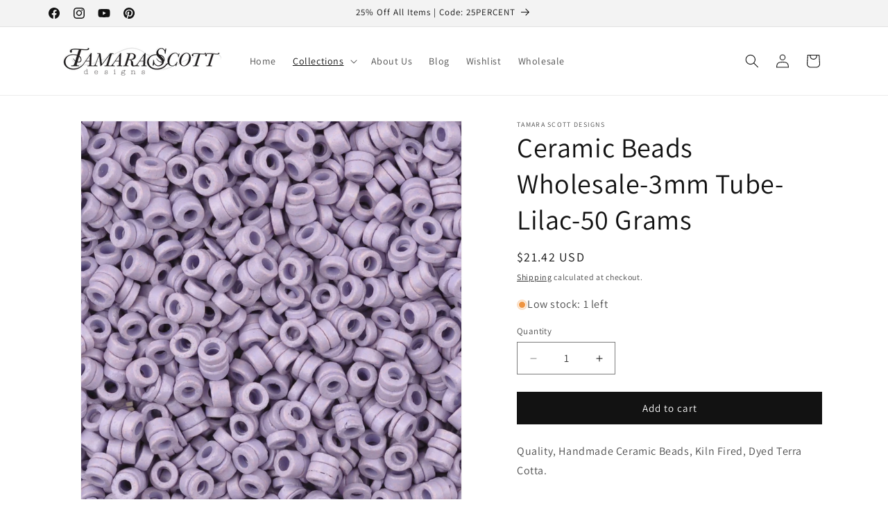

--- FILE ---
content_type: text/html; charset=utf-8
request_url: https://www.tamarascottdesigns.com/collections/bulk-restock/products/ceramic-beads-wholesale-3mm-tube-lilac-50-grams
body_size: 47727
content:
<!doctype html>
<html class="js" lang="en">
  <head>
    <meta charset="utf-8">
    <meta http-equiv="X-UA-Compatible" content="IE=edge">
    <meta name="viewport" content="width=device-width,initial-scale=1">
    <meta name="theme-color" content="">
    <link rel="canonical" href="https://www.tamarascottdesigns.com/products/ceramic-beads-wholesale-3mm-tube-lilac-50-grams"><link rel="icon" type="image/png" href="//www.tamarascottdesigns.com/cdn/shop/files/favicon_3c767d3e-9ad9-4b54-af71-885d5d51675b.png?crop=center&height=32&v=1613524324&width=32"><link rel="preconnect" href="https://fonts.shopifycdn.com" crossorigin><title>
      Ceramic Beads Wholesale - 3mm Tube -Tamara Scott Designs
</title>

    
      <meta name="description" content="Ceramic Beads Wholesale - 3mm Tube - Lilac - Buy Ceramic Beads Online - Mykonos Beads Wholesale - tamarascottdesigns.com">
    

    

<meta property="og:site_name" content="Tamara Scott Designs">
<meta property="og:url" content="https://www.tamarascottdesigns.com/products/ceramic-beads-wholesale-3mm-tube-lilac-50-grams">
<meta property="og:title" content="Ceramic Beads Wholesale - 3mm Tube -Tamara Scott Designs">
<meta property="og:type" content="product">
<meta property="og:description" content="Ceramic Beads Wholesale - 3mm Tube - Lilac - Buy Ceramic Beads Online - Mykonos Beads Wholesale - tamarascottdesigns.com"><meta property="og:image" content="http://www.tamarascottdesigns.com/cdn/shop/products/ceramic-beads-wholesale-3mm-tube-lilac-50-grams-2.jpg?v=1660832571">
  <meta property="og:image:secure_url" content="https://www.tamarascottdesigns.com/cdn/shop/products/ceramic-beads-wholesale-3mm-tube-lilac-50-grams-2.jpg?v=1660832571">
  <meta property="og:image:width" content="800">
  <meta property="og:image:height" content="800"><meta property="og:price:amount" content="21.42">
  <meta property="og:price:currency" content="USD"><meta name="twitter:card" content="summary_large_image">
<meta name="twitter:title" content="Ceramic Beads Wholesale - 3mm Tube -Tamara Scott Designs">
<meta name="twitter:description" content="Ceramic Beads Wholesale - 3mm Tube - Lilac - Buy Ceramic Beads Online - Mykonos Beads Wholesale - tamarascottdesigns.com">


    <script src="//www.tamarascottdesigns.com/cdn/shop/t/86/assets/constants.js?v=132983761750457495441732044581" defer="defer"></script>
    <script src="//www.tamarascottdesigns.com/cdn/shop/t/86/assets/pubsub.js?v=158357773527763999511732044581" defer="defer"></script>
    <script src="//www.tamarascottdesigns.com/cdn/shop/t/86/assets/global.js?v=152862011079830610291732044581" defer="defer"></script>
    <script src="//www.tamarascottdesigns.com/cdn/shop/t/86/assets/details-disclosure.js?v=13653116266235556501732044581" defer="defer"></script>
    <script src="//www.tamarascottdesigns.com/cdn/shop/t/86/assets/details-modal.js?v=25581673532751508451732044581" defer="defer"></script>
    <script src="//www.tamarascottdesigns.com/cdn/shop/t/86/assets/search-form.js?v=133129549252120666541732044581" defer="defer"></script><script src="//www.tamarascottdesigns.com/cdn/shop/t/86/assets/animations.js?v=88693664871331136111732044581" defer="defer"></script><script>window.performance && window.performance.mark && window.performance.mark('shopify.content_for_header.start');</script><meta name="google-site-verification" content="YorlaV_mQ212rG7f7oeFXBy3qGB7-H5nhuRu9Qcc2TE">
<meta id="shopify-digital-wallet" name="shopify-digital-wallet" content="/6398137/digital_wallets/dialog">
<meta name="shopify-checkout-api-token" content="32e52586341d90ad0a3c47125d07a95b">
<meta id="in-context-paypal-metadata" data-shop-id="6398137" data-venmo-supported="false" data-environment="production" data-locale="en_US" data-paypal-v4="true" data-currency="USD">
<link rel="alternate" type="application/json+oembed" href="https://www.tamarascottdesigns.com/products/ceramic-beads-wholesale-3mm-tube-lilac-50-grams.oembed">
<script async="async" src="/checkouts/internal/preloads.js?locale=en-US"></script>
<link rel="preconnect" href="https://shop.app" crossorigin="anonymous">
<script async="async" src="https://shop.app/checkouts/internal/preloads.js?locale=en-US&shop_id=6398137" crossorigin="anonymous"></script>
<script id="apple-pay-shop-capabilities" type="application/json">{"shopId":6398137,"countryCode":"US","currencyCode":"USD","merchantCapabilities":["supports3DS"],"merchantId":"gid:\/\/shopify\/Shop\/6398137","merchantName":"Tamara Scott Designs","requiredBillingContactFields":["postalAddress","email","phone"],"requiredShippingContactFields":["postalAddress","email","phone"],"shippingType":"shipping","supportedNetworks":["visa","masterCard","amex","discover","elo","jcb"],"total":{"type":"pending","label":"Tamara Scott Designs","amount":"1.00"},"shopifyPaymentsEnabled":true,"supportsSubscriptions":true}</script>
<script id="shopify-features" type="application/json">{"accessToken":"32e52586341d90ad0a3c47125d07a95b","betas":["rich-media-storefront-analytics"],"domain":"www.tamarascottdesigns.com","predictiveSearch":true,"shopId":6398137,"locale":"en"}</script>
<script>var Shopify = Shopify || {};
Shopify.shop = "tamarascottdesigns.myshopify.com";
Shopify.locale = "en";
Shopify.currency = {"active":"USD","rate":"1.0"};
Shopify.country = "US";
Shopify.theme = {"name":"YOTPO | Dawn 15.2.0 11-14-24","id":140852035751,"schema_name":"Dawn","schema_version":"15.2.0","theme_store_id":887,"role":"main"};
Shopify.theme.handle = "null";
Shopify.theme.style = {"id":null,"handle":null};
Shopify.cdnHost = "www.tamarascottdesigns.com/cdn";
Shopify.routes = Shopify.routes || {};
Shopify.routes.root = "/";</script>
<script type="module">!function(o){(o.Shopify=o.Shopify||{}).modules=!0}(window);</script>
<script>!function(o){function n(){var o=[];function n(){o.push(Array.prototype.slice.apply(arguments))}return n.q=o,n}var t=o.Shopify=o.Shopify||{};t.loadFeatures=n(),t.autoloadFeatures=n()}(window);</script>
<script>
  window.ShopifyPay = window.ShopifyPay || {};
  window.ShopifyPay.apiHost = "shop.app\/pay";
  window.ShopifyPay.redirectState = null;
</script>
<script id="shop-js-analytics" type="application/json">{"pageType":"product"}</script>
<script defer="defer" async type="module" src="//www.tamarascottdesigns.com/cdn/shopifycloud/shop-js/modules/v2/client.init-shop-cart-sync_BApSsMSl.en.esm.js"></script>
<script defer="defer" async type="module" src="//www.tamarascottdesigns.com/cdn/shopifycloud/shop-js/modules/v2/chunk.common_CBoos6YZ.esm.js"></script>
<script type="module">
  await import("//www.tamarascottdesigns.com/cdn/shopifycloud/shop-js/modules/v2/client.init-shop-cart-sync_BApSsMSl.en.esm.js");
await import("//www.tamarascottdesigns.com/cdn/shopifycloud/shop-js/modules/v2/chunk.common_CBoos6YZ.esm.js");

  window.Shopify.SignInWithShop?.initShopCartSync?.({"fedCMEnabled":true,"windoidEnabled":true});

</script>
<script defer="defer" async type="module" src="//www.tamarascottdesigns.com/cdn/shopifycloud/shop-js/modules/v2/client.payment-terms_BHOWV7U_.en.esm.js"></script>
<script defer="defer" async type="module" src="//www.tamarascottdesigns.com/cdn/shopifycloud/shop-js/modules/v2/chunk.common_CBoos6YZ.esm.js"></script>
<script defer="defer" async type="module" src="//www.tamarascottdesigns.com/cdn/shopifycloud/shop-js/modules/v2/chunk.modal_Bu1hFZFC.esm.js"></script>
<script type="module">
  await import("//www.tamarascottdesigns.com/cdn/shopifycloud/shop-js/modules/v2/client.payment-terms_BHOWV7U_.en.esm.js");
await import("//www.tamarascottdesigns.com/cdn/shopifycloud/shop-js/modules/v2/chunk.common_CBoos6YZ.esm.js");
await import("//www.tamarascottdesigns.com/cdn/shopifycloud/shop-js/modules/v2/chunk.modal_Bu1hFZFC.esm.js");

  
</script>
<script>
  window.Shopify = window.Shopify || {};
  if (!window.Shopify.featureAssets) window.Shopify.featureAssets = {};
  window.Shopify.featureAssets['shop-js'] = {"shop-cart-sync":["modules/v2/client.shop-cart-sync_DJczDl9f.en.esm.js","modules/v2/chunk.common_CBoos6YZ.esm.js"],"init-fed-cm":["modules/v2/client.init-fed-cm_BzwGC0Wi.en.esm.js","modules/v2/chunk.common_CBoos6YZ.esm.js"],"init-windoid":["modules/v2/client.init-windoid_BS26ThXS.en.esm.js","modules/v2/chunk.common_CBoos6YZ.esm.js"],"shop-cash-offers":["modules/v2/client.shop-cash-offers_DthCPNIO.en.esm.js","modules/v2/chunk.common_CBoos6YZ.esm.js","modules/v2/chunk.modal_Bu1hFZFC.esm.js"],"shop-button":["modules/v2/client.shop-button_D_JX508o.en.esm.js","modules/v2/chunk.common_CBoos6YZ.esm.js"],"init-shop-email-lookup-coordinator":["modules/v2/client.init-shop-email-lookup-coordinator_DFwWcvrS.en.esm.js","modules/v2/chunk.common_CBoos6YZ.esm.js"],"shop-toast-manager":["modules/v2/client.shop-toast-manager_tEhgP2F9.en.esm.js","modules/v2/chunk.common_CBoos6YZ.esm.js"],"shop-login-button":["modules/v2/client.shop-login-button_DwLgFT0K.en.esm.js","modules/v2/chunk.common_CBoos6YZ.esm.js","modules/v2/chunk.modal_Bu1hFZFC.esm.js"],"avatar":["modules/v2/client.avatar_BTnouDA3.en.esm.js"],"init-shop-cart-sync":["modules/v2/client.init-shop-cart-sync_BApSsMSl.en.esm.js","modules/v2/chunk.common_CBoos6YZ.esm.js"],"pay-button":["modules/v2/client.pay-button_BuNmcIr_.en.esm.js","modules/v2/chunk.common_CBoos6YZ.esm.js"],"init-shop-for-new-customer-accounts":["modules/v2/client.init-shop-for-new-customer-accounts_DrjXSI53.en.esm.js","modules/v2/client.shop-login-button_DwLgFT0K.en.esm.js","modules/v2/chunk.common_CBoos6YZ.esm.js","modules/v2/chunk.modal_Bu1hFZFC.esm.js"],"init-customer-accounts-sign-up":["modules/v2/client.init-customer-accounts-sign-up_TlVCiykN.en.esm.js","modules/v2/client.shop-login-button_DwLgFT0K.en.esm.js","modules/v2/chunk.common_CBoos6YZ.esm.js","modules/v2/chunk.modal_Bu1hFZFC.esm.js"],"shop-follow-button":["modules/v2/client.shop-follow-button_C5D3XtBb.en.esm.js","modules/v2/chunk.common_CBoos6YZ.esm.js","modules/v2/chunk.modal_Bu1hFZFC.esm.js"],"checkout-modal":["modules/v2/client.checkout-modal_8TC_1FUY.en.esm.js","modules/v2/chunk.common_CBoos6YZ.esm.js","modules/v2/chunk.modal_Bu1hFZFC.esm.js"],"init-customer-accounts":["modules/v2/client.init-customer-accounts_C0Oh2ljF.en.esm.js","modules/v2/client.shop-login-button_DwLgFT0K.en.esm.js","modules/v2/chunk.common_CBoos6YZ.esm.js","modules/v2/chunk.modal_Bu1hFZFC.esm.js"],"lead-capture":["modules/v2/client.lead-capture_Cq0gfm7I.en.esm.js","modules/v2/chunk.common_CBoos6YZ.esm.js","modules/v2/chunk.modal_Bu1hFZFC.esm.js"],"shop-login":["modules/v2/client.shop-login_BmtnoEUo.en.esm.js","modules/v2/chunk.common_CBoos6YZ.esm.js","modules/v2/chunk.modal_Bu1hFZFC.esm.js"],"payment-terms":["modules/v2/client.payment-terms_BHOWV7U_.en.esm.js","modules/v2/chunk.common_CBoos6YZ.esm.js","modules/v2/chunk.modal_Bu1hFZFC.esm.js"]};
</script>
<script>(function() {
  var isLoaded = false;
  function asyncLoad() {
    if (isLoaded) return;
    isLoaded = true;
    var urls = ["https:\/\/chimpstatic.com\/mcjs-connected\/js\/users\/58c6731d14000a5385f95822b\/9bd88ec312a9214c2058edfdf.js?shop=tamarascottdesigns.myshopify.com","\/\/cdn.shopify.com\/proxy\/9c38b7e5efe14102b549bf2107eedc93c7a183fe8ea74aa2188f13539e52e85e\/bingshoppingtool-t2app-prod.trafficmanager.net\/uet\/tracking_script?shop=tamarascottdesigns.myshopify.com\u0026sp-cache-control=cHVibGljLCBtYXgtYWdlPTkwMA"];
    for (var i = 0; i < urls.length; i++) {
      var s = document.createElement('script');
      s.type = 'text/javascript';
      s.async = true;
      s.src = urls[i];
      var x = document.getElementsByTagName('script')[0];
      x.parentNode.insertBefore(s, x);
    }
  };
  if(window.attachEvent) {
    window.attachEvent('onload', asyncLoad);
  } else {
    window.addEventListener('load', asyncLoad, false);
  }
})();</script>
<script id="__st">var __st={"a":6398137,"offset":-18000,"reqid":"4d5bd119-0fe7-417c-a47c-ceb7a146b0b7-1768887308","pageurl":"www.tamarascottdesigns.com\/collections\/bulk-restock\/products\/ceramic-beads-wholesale-3mm-tube-lilac-50-grams","u":"0190ade67172","p":"product","rtyp":"product","rid":7416760434855};</script>
<script>window.ShopifyPaypalV4VisibilityTracking = true;</script>
<script id="captcha-bootstrap">!function(){'use strict';const t='contact',e='account',n='new_comment',o=[[t,t],['blogs',n],['comments',n],[t,'customer']],c=[[e,'customer_login'],[e,'guest_login'],[e,'recover_customer_password'],[e,'create_customer']],r=t=>t.map((([t,e])=>`form[action*='/${t}']:not([data-nocaptcha='true']) input[name='form_type'][value='${e}']`)).join(','),a=t=>()=>t?[...document.querySelectorAll(t)].map((t=>t.form)):[];function s(){const t=[...o],e=r(t);return a(e)}const i='password',u='form_key',d=['recaptcha-v3-token','g-recaptcha-response','h-captcha-response',i],f=()=>{try{return window.sessionStorage}catch{return}},m='__shopify_v',_=t=>t.elements[u];function p(t,e,n=!1){try{const o=window.sessionStorage,c=JSON.parse(o.getItem(e)),{data:r}=function(t){const{data:e,action:n}=t;return t[m]||n?{data:e,action:n}:{data:t,action:n}}(c);for(const[e,n]of Object.entries(r))t.elements[e]&&(t.elements[e].value=n);n&&o.removeItem(e)}catch(o){console.error('form repopulation failed',{error:o})}}const l='form_type',E='cptcha';function T(t){t.dataset[E]=!0}const w=window,h=w.document,L='Shopify',v='ce_forms',y='captcha';let A=!1;((t,e)=>{const n=(g='f06e6c50-85a8-45c8-87d0-21a2b65856fe',I='https://cdn.shopify.com/shopifycloud/storefront-forms-hcaptcha/ce_storefront_forms_captcha_hcaptcha.v1.5.2.iife.js',D={infoText:'Protected by hCaptcha',privacyText:'Privacy',termsText:'Terms'},(t,e,n)=>{const o=w[L][v],c=o.bindForm;if(c)return c(t,g,e,D).then(n);var r;o.q.push([[t,g,e,D],n]),r=I,A||(h.body.append(Object.assign(h.createElement('script'),{id:'captcha-provider',async:!0,src:r})),A=!0)});var g,I,D;w[L]=w[L]||{},w[L][v]=w[L][v]||{},w[L][v].q=[],w[L][y]=w[L][y]||{},w[L][y].protect=function(t,e){n(t,void 0,e),T(t)},Object.freeze(w[L][y]),function(t,e,n,w,h,L){const[v,y,A,g]=function(t,e,n){const i=e?o:[],u=t?c:[],d=[...i,...u],f=r(d),m=r(i),_=r(d.filter((([t,e])=>n.includes(e))));return[a(f),a(m),a(_),s()]}(w,h,L),I=t=>{const e=t.target;return e instanceof HTMLFormElement?e:e&&e.form},D=t=>v().includes(t);t.addEventListener('submit',(t=>{const e=I(t);if(!e)return;const n=D(e)&&!e.dataset.hcaptchaBound&&!e.dataset.recaptchaBound,o=_(e),c=g().includes(e)&&(!o||!o.value);(n||c)&&t.preventDefault(),c&&!n&&(function(t){try{if(!f())return;!function(t){const e=f();if(!e)return;const n=_(t);if(!n)return;const o=n.value;o&&e.removeItem(o)}(t);const e=Array.from(Array(32),(()=>Math.random().toString(36)[2])).join('');!function(t,e){_(t)||t.append(Object.assign(document.createElement('input'),{type:'hidden',name:u})),t.elements[u].value=e}(t,e),function(t,e){const n=f();if(!n)return;const o=[...t.querySelectorAll(`input[type='${i}']`)].map((({name:t})=>t)),c=[...d,...o],r={};for(const[a,s]of new FormData(t).entries())c.includes(a)||(r[a]=s);n.setItem(e,JSON.stringify({[m]:1,action:t.action,data:r}))}(t,e)}catch(e){console.error('failed to persist form',e)}}(e),e.submit())}));const S=(t,e)=>{t&&!t.dataset[E]&&(n(t,e.some((e=>e===t))),T(t))};for(const o of['focusin','change'])t.addEventListener(o,(t=>{const e=I(t);D(e)&&S(e,y())}));const B=e.get('form_key'),M=e.get(l),P=B&&M;t.addEventListener('DOMContentLoaded',(()=>{const t=y();if(P)for(const e of t)e.elements[l].value===M&&p(e,B);[...new Set([...A(),...v().filter((t=>'true'===t.dataset.shopifyCaptcha))])].forEach((e=>S(e,t)))}))}(h,new URLSearchParams(w.location.search),n,t,e,['guest_login'])})(!0,!0)}();</script>
<script integrity="sha256-4kQ18oKyAcykRKYeNunJcIwy7WH5gtpwJnB7kiuLZ1E=" data-source-attribution="shopify.loadfeatures" defer="defer" src="//www.tamarascottdesigns.com/cdn/shopifycloud/storefront/assets/storefront/load_feature-a0a9edcb.js" crossorigin="anonymous"></script>
<script crossorigin="anonymous" defer="defer" src="//www.tamarascottdesigns.com/cdn/shopifycloud/storefront/assets/shopify_pay/storefront-65b4c6d7.js?v=20250812"></script>
<script data-source-attribution="shopify.dynamic_checkout.dynamic.init">var Shopify=Shopify||{};Shopify.PaymentButton=Shopify.PaymentButton||{isStorefrontPortableWallets:!0,init:function(){window.Shopify.PaymentButton.init=function(){};var t=document.createElement("script");t.src="https://www.tamarascottdesigns.com/cdn/shopifycloud/portable-wallets/latest/portable-wallets.en.js",t.type="module",document.head.appendChild(t)}};
</script>
<script data-source-attribution="shopify.dynamic_checkout.buyer_consent">
  function portableWalletsHideBuyerConsent(e){var t=document.getElementById("shopify-buyer-consent"),n=document.getElementById("shopify-subscription-policy-button");t&&n&&(t.classList.add("hidden"),t.setAttribute("aria-hidden","true"),n.removeEventListener("click",e))}function portableWalletsShowBuyerConsent(e){var t=document.getElementById("shopify-buyer-consent"),n=document.getElementById("shopify-subscription-policy-button");t&&n&&(t.classList.remove("hidden"),t.removeAttribute("aria-hidden"),n.addEventListener("click",e))}window.Shopify?.PaymentButton&&(window.Shopify.PaymentButton.hideBuyerConsent=portableWalletsHideBuyerConsent,window.Shopify.PaymentButton.showBuyerConsent=portableWalletsShowBuyerConsent);
</script>
<script data-source-attribution="shopify.dynamic_checkout.cart.bootstrap">document.addEventListener("DOMContentLoaded",(function(){function t(){return document.querySelector("shopify-accelerated-checkout-cart, shopify-accelerated-checkout")}if(t())Shopify.PaymentButton.init();else{new MutationObserver((function(e,n){t()&&(Shopify.PaymentButton.init(),n.disconnect())})).observe(document.body,{childList:!0,subtree:!0})}}));
</script>
<link id="shopify-accelerated-checkout-styles" rel="stylesheet" media="screen" href="https://www.tamarascottdesigns.com/cdn/shopifycloud/portable-wallets/latest/accelerated-checkout-backwards-compat.css" crossorigin="anonymous">
<style id="shopify-accelerated-checkout-cart">
        #shopify-buyer-consent {
  margin-top: 1em;
  display: inline-block;
  width: 100%;
}

#shopify-buyer-consent.hidden {
  display: none;
}

#shopify-subscription-policy-button {
  background: none;
  border: none;
  padding: 0;
  text-decoration: underline;
  font-size: inherit;
  cursor: pointer;
}

#shopify-subscription-policy-button::before {
  box-shadow: none;
}

      </style>
<script id="sections-script" data-sections="header" defer="defer" src="//www.tamarascottdesigns.com/cdn/shop/t/86/compiled_assets/scripts.js?v=9539"></script>
<script>window.performance && window.performance.mark && window.performance.mark('shopify.content_for_header.end');</script>


    <style data-shopify>
      @font-face {
  font-family: Assistant;
  font-weight: 400;
  font-style: normal;
  font-display: swap;
  src: url("//www.tamarascottdesigns.com/cdn/fonts/assistant/assistant_n4.9120912a469cad1cc292572851508ca49d12e768.woff2") format("woff2"),
       url("//www.tamarascottdesigns.com/cdn/fonts/assistant/assistant_n4.6e9875ce64e0fefcd3f4446b7ec9036b3ddd2985.woff") format("woff");
}

      @font-face {
  font-family: Assistant;
  font-weight: 700;
  font-style: normal;
  font-display: swap;
  src: url("//www.tamarascottdesigns.com/cdn/fonts/assistant/assistant_n7.bf44452348ec8b8efa3aa3068825305886b1c83c.woff2") format("woff2"),
       url("//www.tamarascottdesigns.com/cdn/fonts/assistant/assistant_n7.0c887fee83f6b3bda822f1150b912c72da0f7b64.woff") format("woff");
}

      
      
      @font-face {
  font-family: Assistant;
  font-weight: 400;
  font-style: normal;
  font-display: swap;
  src: url("//www.tamarascottdesigns.com/cdn/fonts/assistant/assistant_n4.9120912a469cad1cc292572851508ca49d12e768.woff2") format("woff2"),
       url("//www.tamarascottdesigns.com/cdn/fonts/assistant/assistant_n4.6e9875ce64e0fefcd3f4446b7ec9036b3ddd2985.woff") format("woff");
}


      
        :root,
        .color-scheme-1 {
          --color-background: 255,255,255;
        
          --gradient-background: #ffffff;
        

        

        --color-foreground: 18,18,18;
        --color-background-contrast: 191,191,191;
        --color-shadow: 18,18,18;
        --color-button: 18,18,18;
        --color-button-text: 255,255,255;
        --color-secondary-button: 255,255,255;
        --color-secondary-button-text: 18,18,18;
        --color-link: 18,18,18;
        --color-badge-foreground: 18,18,18;
        --color-badge-background: 255,255,255;
        --color-badge-border: 18,18,18;
        --payment-terms-background-color: rgb(255 255 255);
      }
      
        
        .color-scheme-2 {
          --color-background: 243,243,243;
        
          --gradient-background: #f3f3f3;
        

        

        --color-foreground: 18,18,18;
        --color-background-contrast: 179,179,179;
        --color-shadow: 18,18,18;
        --color-button: 18,18,18;
        --color-button-text: 243,243,243;
        --color-secondary-button: 243,243,243;
        --color-secondary-button-text: 18,18,18;
        --color-link: 18,18,18;
        --color-badge-foreground: 18,18,18;
        --color-badge-background: 243,243,243;
        --color-badge-border: 18,18,18;
        --payment-terms-background-color: rgb(243 243 243);
      }
      
        
        .color-scheme-3 {
          --color-background: 36,40,51;
        
          --gradient-background: #242833;
        

        

        --color-foreground: 255,255,255;
        --color-background-contrast: 47,52,66;
        --color-shadow: 18,18,18;
        --color-button: 255,255,255;
        --color-button-text: 0,0,0;
        --color-secondary-button: 36,40,51;
        --color-secondary-button-text: 255,255,255;
        --color-link: 255,255,255;
        --color-badge-foreground: 255,255,255;
        --color-badge-background: 36,40,51;
        --color-badge-border: 255,255,255;
        --payment-terms-background-color: rgb(36 40 51);
      }
      
        
        .color-scheme-4 {
          --color-background: 18,18,18;
        
          --gradient-background: #121212;
        

        

        --color-foreground: 255,255,255;
        --color-background-contrast: 146,146,146;
        --color-shadow: 18,18,18;
        --color-button: 255,255,255;
        --color-button-text: 18,18,18;
        --color-secondary-button: 18,18,18;
        --color-secondary-button-text: 255,255,255;
        --color-link: 255,255,255;
        --color-badge-foreground: 255,255,255;
        --color-badge-background: 18,18,18;
        --color-badge-border: 255,255,255;
        --payment-terms-background-color: rgb(18 18 18);
      }
      
        
        .color-scheme-5 {
          --color-background: 51,79,180;
        
          --gradient-background: #334fb4;
        

        

        --color-foreground: 255,255,255;
        --color-background-contrast: 23,35,81;
        --color-shadow: 18,18,18;
        --color-button: 255,255,255;
        --color-button-text: 51,79,180;
        --color-secondary-button: 51,79,180;
        --color-secondary-button-text: 255,255,255;
        --color-link: 255,255,255;
        --color-badge-foreground: 255,255,255;
        --color-badge-background: 51,79,180;
        --color-badge-border: 255,255,255;
        --payment-terms-background-color: rgb(51 79 180);
      }
      

      body, .color-scheme-1, .color-scheme-2, .color-scheme-3, .color-scheme-4, .color-scheme-5 {
        color: rgba(var(--color-foreground), 0.75);
        background-color: rgb(var(--color-background));
      }

      :root {
        --font-body-family: Assistant, sans-serif;
        --font-body-style: normal;
        --font-body-weight: 400;
        --font-body-weight-bold: 700;

        --font-heading-family: Assistant, sans-serif;
        --font-heading-style: normal;
        --font-heading-weight: 400;

        --font-body-scale: 1.0;
        --font-heading-scale: 1.0;

        --media-padding: px;
        --media-border-opacity: 0.05;
        --media-border-width: 1px;
        --media-radius: 0px;
        --media-shadow-opacity: 0.0;
        --media-shadow-horizontal-offset: 0px;
        --media-shadow-vertical-offset: 4px;
        --media-shadow-blur-radius: 5px;
        --media-shadow-visible: 0;

        --page-width: 120rem;
        --page-width-margin: 0rem;

        --product-card-image-padding: 0.0rem;
        --product-card-corner-radius: 0.0rem;
        --product-card-text-alignment: left;
        --product-card-border-width: 0.0rem;
        --product-card-border-opacity: 0.1;
        --product-card-shadow-opacity: 0.0;
        --product-card-shadow-visible: 0;
        --product-card-shadow-horizontal-offset: 0.0rem;
        --product-card-shadow-vertical-offset: 0.4rem;
        --product-card-shadow-blur-radius: 0.5rem;

        --collection-card-image-padding: 0.0rem;
        --collection-card-corner-radius: 0.0rem;
        --collection-card-text-alignment: left;
        --collection-card-border-width: 0.0rem;
        --collection-card-border-opacity: 0.1;
        --collection-card-shadow-opacity: 0.0;
        --collection-card-shadow-visible: 0;
        --collection-card-shadow-horizontal-offset: 0.0rem;
        --collection-card-shadow-vertical-offset: 0.4rem;
        --collection-card-shadow-blur-radius: 0.5rem;

        --blog-card-image-padding: 0.0rem;
        --blog-card-corner-radius: 0.0rem;
        --blog-card-text-alignment: left;
        --blog-card-border-width: 0.0rem;
        --blog-card-border-opacity: 0.1;
        --blog-card-shadow-opacity: 0.0;
        --blog-card-shadow-visible: 0;
        --blog-card-shadow-horizontal-offset: 0.0rem;
        --blog-card-shadow-vertical-offset: 0.4rem;
        --blog-card-shadow-blur-radius: 0.5rem;

        --badge-corner-radius: 4.0rem;

        --popup-border-width: 1px;
        --popup-border-opacity: 0.1;
        --popup-corner-radius: 0px;
        --popup-shadow-opacity: 0.05;
        --popup-shadow-horizontal-offset: 0px;
        --popup-shadow-vertical-offset: 4px;
        --popup-shadow-blur-radius: 5px;

        --drawer-border-width: 1px;
        --drawer-border-opacity: 0.1;
        --drawer-shadow-opacity: 0.0;
        --drawer-shadow-horizontal-offset: 0px;
        --drawer-shadow-vertical-offset: 4px;
        --drawer-shadow-blur-radius: 5px;

        --spacing-sections-desktop: 0px;
        --spacing-sections-mobile: 0px;

        --grid-desktop-vertical-spacing: 8px;
        --grid-desktop-horizontal-spacing: 8px;
        --grid-mobile-vertical-spacing: 4px;
        --grid-mobile-horizontal-spacing: 4px;

        --text-boxes-border-opacity: 0.1;
        --text-boxes-border-width: 0px;
        --text-boxes-radius: 0px;
        --text-boxes-shadow-opacity: 0.0;
        --text-boxes-shadow-visible: 0;
        --text-boxes-shadow-horizontal-offset: 0px;
        --text-boxes-shadow-vertical-offset: 4px;
        --text-boxes-shadow-blur-radius: 5px;

        --buttons-radius: 0px;
        --buttons-radius-outset: 0px;
        --buttons-border-width: 1px;
        --buttons-border-opacity: 1.0;
        --buttons-shadow-opacity: 0.0;
        --buttons-shadow-visible: 0;
        --buttons-shadow-horizontal-offset: 0px;
        --buttons-shadow-vertical-offset: 4px;
        --buttons-shadow-blur-radius: 5px;
        --buttons-border-offset: 0px;

        --inputs-radius: 0px;
        --inputs-border-width: 1px;
        --inputs-border-opacity: 0.55;
        --inputs-shadow-opacity: 0.0;
        --inputs-shadow-horizontal-offset: 0px;
        --inputs-margin-offset: 0px;
        --inputs-shadow-vertical-offset: 4px;
        --inputs-shadow-blur-radius: 5px;
        --inputs-radius-outset: 0px;

        --variant-pills-radius: 40px;
        --variant-pills-border-width: 1px;
        --variant-pills-border-opacity: 0.55;
        --variant-pills-shadow-opacity: 0.0;
        --variant-pills-shadow-horizontal-offset: 0px;
        --variant-pills-shadow-vertical-offset: 4px;
        --variant-pills-shadow-blur-radius: 5px;
      }

      *,
      *::before,
      *::after {
        box-sizing: inherit;
      }

      html {
        box-sizing: border-box;
        font-size: calc(var(--font-body-scale) * 62.5%);
        height: 100%;
      }

      body {
        display: grid;
        grid-template-rows: auto auto 1fr auto;
        grid-template-columns: 100%;
        min-height: 100%;
        margin: 0;
        font-size: 1.5rem;
        letter-spacing: 0.06rem;
        line-height: calc(1 + 0.8 / var(--font-body-scale));
        font-family: var(--font-body-family);
        font-style: var(--font-body-style);
        font-weight: var(--font-body-weight);
      }

      @media screen and (min-width: 750px) {
        body {
          font-size: 1.6rem;
        }
      }
    </style>

    <link href="//www.tamarascottdesigns.com/cdn/shop/t/86/assets/base.css?v=159841507637079171801732044581" rel="stylesheet" type="text/css" media="all" />
    <link rel="stylesheet" href="//www.tamarascottdesigns.com/cdn/shop/t/86/assets/component-cart-items.css?v=123238115697927560811732044581" media="print" onload="this.media='all'"><link href="//www.tamarascottdesigns.com/cdn/shop/t/86/assets/component-cart-drawer.css?v=112801333748515159671732044581" rel="stylesheet" type="text/css" media="all" />
      <link href="//www.tamarascottdesigns.com/cdn/shop/t/86/assets/component-cart.css?v=164708765130180853531732044581" rel="stylesheet" type="text/css" media="all" />
      <link href="//www.tamarascottdesigns.com/cdn/shop/t/86/assets/component-totals.css?v=15906652033866631521732044581" rel="stylesheet" type="text/css" media="all" />
      <link href="//www.tamarascottdesigns.com/cdn/shop/t/86/assets/component-price.css?v=70172745017360139101732044581" rel="stylesheet" type="text/css" media="all" />
      <link href="//www.tamarascottdesigns.com/cdn/shop/t/86/assets/component-discounts.css?v=152760482443307489271732044581" rel="stylesheet" type="text/css" media="all" />

      <link rel="preload" as="font" href="//www.tamarascottdesigns.com/cdn/fonts/assistant/assistant_n4.9120912a469cad1cc292572851508ca49d12e768.woff2" type="font/woff2" crossorigin>
      

      <link rel="preload" as="font" href="//www.tamarascottdesigns.com/cdn/fonts/assistant/assistant_n4.9120912a469cad1cc292572851508ca49d12e768.woff2" type="font/woff2" crossorigin>
      
<link
        rel="stylesheet"
        href="//www.tamarascottdesigns.com/cdn/shop/t/86/assets/component-predictive-search.css?v=118923337488134913561732044581"
        media="print"
        onload="this.media='all'"
      ><script>
      if (Shopify.designMode) {
        document.documentElement.classList.add('shopify-design-mode');
      }
    </script>
  <!-- BEGIN app block: shopify://apps/yotpo-product-reviews/blocks/reviews_tab/eb7dfd7d-db44-4334-bc49-c893b51b36cf -->



<!-- END app block --><!-- BEGIN app block: shopify://apps/yotpo-product-reviews/blocks/settings/eb7dfd7d-db44-4334-bc49-c893b51b36cf -->


  <script type="text/javascript" src="https://cdn-widgetsrepository.yotpo.com/v1/loader/bGQmc8wmA8YVT7XcOlg7MnF6G3R8ChNg93RVPd2x?languageCode=en" async></script>



  
<!-- END app block --><link href="https://monorail-edge.shopifysvc.com" rel="dns-prefetch">
<script>(function(){if ("sendBeacon" in navigator && "performance" in window) {try {var session_token_from_headers = performance.getEntriesByType('navigation')[0].serverTiming.find(x => x.name == '_s').description;} catch {var session_token_from_headers = undefined;}var session_cookie_matches = document.cookie.match(/_shopify_s=([^;]*)/);var session_token_from_cookie = session_cookie_matches && session_cookie_matches.length === 2 ? session_cookie_matches[1] : "";var session_token = session_token_from_headers || session_token_from_cookie || "";function handle_abandonment_event(e) {var entries = performance.getEntries().filter(function(entry) {return /monorail-edge.shopifysvc.com/.test(entry.name);});if (!window.abandonment_tracked && entries.length === 0) {window.abandonment_tracked = true;var currentMs = Date.now();var navigation_start = performance.timing.navigationStart;var payload = {shop_id: 6398137,url: window.location.href,navigation_start,duration: currentMs - navigation_start,session_token,page_type: "product"};window.navigator.sendBeacon("https://monorail-edge.shopifysvc.com/v1/produce", JSON.stringify({schema_id: "online_store_buyer_site_abandonment/1.1",payload: payload,metadata: {event_created_at_ms: currentMs,event_sent_at_ms: currentMs}}));}}window.addEventListener('pagehide', handle_abandonment_event);}}());</script>
<script id="web-pixels-manager-setup">(function e(e,d,r,n,o){if(void 0===o&&(o={}),!Boolean(null===(a=null===(i=window.Shopify)||void 0===i?void 0:i.analytics)||void 0===a?void 0:a.replayQueue)){var i,a;window.Shopify=window.Shopify||{};var t=window.Shopify;t.analytics=t.analytics||{};var s=t.analytics;s.replayQueue=[],s.publish=function(e,d,r){return s.replayQueue.push([e,d,r]),!0};try{self.performance.mark("wpm:start")}catch(e){}var l=function(){var e={modern:/Edge?\/(1{2}[4-9]|1[2-9]\d|[2-9]\d{2}|\d{4,})\.\d+(\.\d+|)|Firefox\/(1{2}[4-9]|1[2-9]\d|[2-9]\d{2}|\d{4,})\.\d+(\.\d+|)|Chrom(ium|e)\/(9{2}|\d{3,})\.\d+(\.\d+|)|(Maci|X1{2}).+ Version\/(15\.\d+|(1[6-9]|[2-9]\d|\d{3,})\.\d+)([,.]\d+|)( \(\w+\)|)( Mobile\/\w+|) Safari\/|Chrome.+OPR\/(9{2}|\d{3,})\.\d+\.\d+|(CPU[ +]OS|iPhone[ +]OS|CPU[ +]iPhone|CPU IPhone OS|CPU iPad OS)[ +]+(15[._]\d+|(1[6-9]|[2-9]\d|\d{3,})[._]\d+)([._]\d+|)|Android:?[ /-](13[3-9]|1[4-9]\d|[2-9]\d{2}|\d{4,})(\.\d+|)(\.\d+|)|Android.+Firefox\/(13[5-9]|1[4-9]\d|[2-9]\d{2}|\d{4,})\.\d+(\.\d+|)|Android.+Chrom(ium|e)\/(13[3-9]|1[4-9]\d|[2-9]\d{2}|\d{4,})\.\d+(\.\d+|)|SamsungBrowser\/([2-9]\d|\d{3,})\.\d+/,legacy:/Edge?\/(1[6-9]|[2-9]\d|\d{3,})\.\d+(\.\d+|)|Firefox\/(5[4-9]|[6-9]\d|\d{3,})\.\d+(\.\d+|)|Chrom(ium|e)\/(5[1-9]|[6-9]\d|\d{3,})\.\d+(\.\d+|)([\d.]+$|.*Safari\/(?![\d.]+ Edge\/[\d.]+$))|(Maci|X1{2}).+ Version\/(10\.\d+|(1[1-9]|[2-9]\d|\d{3,})\.\d+)([,.]\d+|)( \(\w+\)|)( Mobile\/\w+|) Safari\/|Chrome.+OPR\/(3[89]|[4-9]\d|\d{3,})\.\d+\.\d+|(CPU[ +]OS|iPhone[ +]OS|CPU[ +]iPhone|CPU IPhone OS|CPU iPad OS)[ +]+(10[._]\d+|(1[1-9]|[2-9]\d|\d{3,})[._]\d+)([._]\d+|)|Android:?[ /-](13[3-9]|1[4-9]\d|[2-9]\d{2}|\d{4,})(\.\d+|)(\.\d+|)|Mobile Safari.+OPR\/([89]\d|\d{3,})\.\d+\.\d+|Android.+Firefox\/(13[5-9]|1[4-9]\d|[2-9]\d{2}|\d{4,})\.\d+(\.\d+|)|Android.+Chrom(ium|e)\/(13[3-9]|1[4-9]\d|[2-9]\d{2}|\d{4,})\.\d+(\.\d+|)|Android.+(UC? ?Browser|UCWEB|U3)[ /]?(15\.([5-9]|\d{2,})|(1[6-9]|[2-9]\d|\d{3,})\.\d+)\.\d+|SamsungBrowser\/(5\.\d+|([6-9]|\d{2,})\.\d+)|Android.+MQ{2}Browser\/(14(\.(9|\d{2,})|)|(1[5-9]|[2-9]\d|\d{3,})(\.\d+|))(\.\d+|)|K[Aa][Ii]OS\/(3\.\d+|([4-9]|\d{2,})\.\d+)(\.\d+|)/},d=e.modern,r=e.legacy,n=navigator.userAgent;return n.match(d)?"modern":n.match(r)?"legacy":"unknown"}(),u="modern"===l?"modern":"legacy",c=(null!=n?n:{modern:"",legacy:""})[u],f=function(e){return[e.baseUrl,"/wpm","/b",e.hashVersion,"modern"===e.buildTarget?"m":"l",".js"].join("")}({baseUrl:d,hashVersion:r,buildTarget:u}),m=function(e){var d=e.version,r=e.bundleTarget,n=e.surface,o=e.pageUrl,i=e.monorailEndpoint;return{emit:function(e){var a=e.status,t=e.errorMsg,s=(new Date).getTime(),l=JSON.stringify({metadata:{event_sent_at_ms:s},events:[{schema_id:"web_pixels_manager_load/3.1",payload:{version:d,bundle_target:r,page_url:o,status:a,surface:n,error_msg:t},metadata:{event_created_at_ms:s}}]});if(!i)return console&&console.warn&&console.warn("[Web Pixels Manager] No Monorail endpoint provided, skipping logging."),!1;try{return self.navigator.sendBeacon.bind(self.navigator)(i,l)}catch(e){}var u=new XMLHttpRequest;try{return u.open("POST",i,!0),u.setRequestHeader("Content-Type","text/plain"),u.send(l),!0}catch(e){return console&&console.warn&&console.warn("[Web Pixels Manager] Got an unhandled error while logging to Monorail."),!1}}}}({version:r,bundleTarget:l,surface:e.surface,pageUrl:self.location.href,monorailEndpoint:e.monorailEndpoint});try{o.browserTarget=l,function(e){var d=e.src,r=e.async,n=void 0===r||r,o=e.onload,i=e.onerror,a=e.sri,t=e.scriptDataAttributes,s=void 0===t?{}:t,l=document.createElement("script"),u=document.querySelector("head"),c=document.querySelector("body");if(l.async=n,l.src=d,a&&(l.integrity=a,l.crossOrigin="anonymous"),s)for(var f in s)if(Object.prototype.hasOwnProperty.call(s,f))try{l.dataset[f]=s[f]}catch(e){}if(o&&l.addEventListener("load",o),i&&l.addEventListener("error",i),u)u.appendChild(l);else{if(!c)throw new Error("Did not find a head or body element to append the script");c.appendChild(l)}}({src:f,async:!0,onload:function(){if(!function(){var e,d;return Boolean(null===(d=null===(e=window.Shopify)||void 0===e?void 0:e.analytics)||void 0===d?void 0:d.initialized)}()){var d=window.webPixelsManager.init(e)||void 0;if(d){var r=window.Shopify.analytics;r.replayQueue.forEach((function(e){var r=e[0],n=e[1],o=e[2];d.publishCustomEvent(r,n,o)})),r.replayQueue=[],r.publish=d.publishCustomEvent,r.visitor=d.visitor,r.initialized=!0}}},onerror:function(){return m.emit({status:"failed",errorMsg:"".concat(f," has failed to load")})},sri:function(e){var d=/^sha384-[A-Za-z0-9+/=]+$/;return"string"==typeof e&&d.test(e)}(c)?c:"",scriptDataAttributes:o}),m.emit({status:"loading"})}catch(e){m.emit({status:"failed",errorMsg:(null==e?void 0:e.message)||"Unknown error"})}}})({shopId: 6398137,storefrontBaseUrl: "https://www.tamarascottdesigns.com",extensionsBaseUrl: "https://extensions.shopifycdn.com/cdn/shopifycloud/web-pixels-manager",monorailEndpoint: "https://monorail-edge.shopifysvc.com/unstable/produce_batch",surface: "storefront-renderer",enabledBetaFlags: ["2dca8a86"],webPixelsConfigList: [{"id":"1445462183","configuration":"{\"yotpoStoreId\":\"bGQmc8wmA8YVT7XcOlg7MnF6G3R8ChNg93RVPd2x\"}","eventPayloadVersion":"v1","runtimeContext":"STRICT","scriptVersion":"8bb37a256888599d9a3d57f0551d3859","type":"APP","apiClientId":70132,"privacyPurposes":["ANALYTICS","MARKETING","SALE_OF_DATA"],"dataSharingAdjustments":{"protectedCustomerApprovalScopes":["read_customer_address","read_customer_email","read_customer_name","read_customer_personal_data","read_customer_phone"]}},{"id":"746979495","configuration":"{\"swymApiEndpoint\":\"https:\/\/swymstore-v3starter-01.swymrelay.com\",\"swymTier\":\"v3starter-01\"}","eventPayloadVersion":"v1","runtimeContext":"STRICT","scriptVersion":"5b6f6917e306bc7f24523662663331c0","type":"APP","apiClientId":1350849,"privacyPurposes":["ANALYTICS","MARKETING","PREFERENCES"],"dataSharingAdjustments":{"protectedCustomerApprovalScopes":["read_customer_email","read_customer_name","read_customer_personal_data","read_customer_phone"]}},{"id":"578486439","configuration":"{\"config\":\"{\\\"pixel_id\\\":\\\"G-RXDQCN2N7Y\\\",\\\"target_country\\\":\\\"US\\\",\\\"gtag_events\\\":[{\\\"type\\\":\\\"begin_checkout\\\",\\\"action_label\\\":[\\\"G-RXDQCN2N7Y\\\",\\\"AW-1011477307\\\/qMmZCOmUwIsBELvWp-ID\\\"]},{\\\"type\\\":\\\"search\\\",\\\"action_label\\\":[\\\"G-RXDQCN2N7Y\\\",\\\"AW-1011477307\\\/V1ZXCOyUwIsBELvWp-ID\\\"]},{\\\"type\\\":\\\"view_item\\\",\\\"action_label\\\":[\\\"G-RXDQCN2N7Y\\\",\\\"AW-1011477307\\\/ZFP-COOUwIsBELvWp-ID\\\",\\\"MC-F11D0ES269\\\"]},{\\\"type\\\":\\\"purchase\\\",\\\"action_label\\\":[\\\"G-RXDQCN2N7Y\\\",\\\"AW-1011477307\\\/eZSNCOCUwIsBELvWp-ID\\\",\\\"MC-F11D0ES269\\\"]},{\\\"type\\\":\\\"page_view\\\",\\\"action_label\\\":[\\\"G-RXDQCN2N7Y\\\",\\\"AW-1011477307\\\/zJRtCN2UwIsBELvWp-ID\\\",\\\"MC-F11D0ES269\\\"]},{\\\"type\\\":\\\"add_payment_info\\\",\\\"action_label\\\":[\\\"G-RXDQCN2N7Y\\\",\\\"AW-1011477307\\\/YBXECO-UwIsBELvWp-ID\\\"]},{\\\"type\\\":\\\"add_to_cart\\\",\\\"action_label\\\":[\\\"G-RXDQCN2N7Y\\\",\\\"AW-1011477307\\\/YTv1COaUwIsBELvWp-ID\\\"]}],\\\"enable_monitoring_mode\\\":false}\"}","eventPayloadVersion":"v1","runtimeContext":"OPEN","scriptVersion":"b2a88bafab3e21179ed38636efcd8a93","type":"APP","apiClientId":1780363,"privacyPurposes":[],"dataSharingAdjustments":{"protectedCustomerApprovalScopes":["read_customer_address","read_customer_email","read_customer_name","read_customer_personal_data","read_customer_phone"]}},{"id":"322502823","configuration":"{\"ti\":\"187004515\",\"endpoint\":\"https:\/\/bat.bing.com\/action\/0\"}","eventPayloadVersion":"v1","runtimeContext":"STRICT","scriptVersion":"5ee93563fe31b11d2d65e2f09a5229dc","type":"APP","apiClientId":2997493,"privacyPurposes":["ANALYTICS","MARKETING","SALE_OF_DATA"],"dataSharingAdjustments":{"protectedCustomerApprovalScopes":["read_customer_personal_data"]}},{"id":"250118311","configuration":"{\"pixel_id\":\"1411047429232579\",\"pixel_type\":\"facebook_pixel\",\"metaapp_system_user_token\":\"-\"}","eventPayloadVersion":"v1","runtimeContext":"OPEN","scriptVersion":"ca16bc87fe92b6042fbaa3acc2fbdaa6","type":"APP","apiClientId":2329312,"privacyPurposes":["ANALYTICS","MARKETING","SALE_OF_DATA"],"dataSharingAdjustments":{"protectedCustomerApprovalScopes":["read_customer_address","read_customer_email","read_customer_name","read_customer_personal_data","read_customer_phone"]}},{"id":"59048103","configuration":"{\"tagID\":\"2612437308533\"}","eventPayloadVersion":"v1","runtimeContext":"STRICT","scriptVersion":"18031546ee651571ed29edbe71a3550b","type":"APP","apiClientId":3009811,"privacyPurposes":["ANALYTICS","MARKETING","SALE_OF_DATA"],"dataSharingAdjustments":{"protectedCustomerApprovalScopes":["read_customer_address","read_customer_email","read_customer_name","read_customer_personal_data","read_customer_phone"]}},{"id":"shopify-app-pixel","configuration":"{}","eventPayloadVersion":"v1","runtimeContext":"STRICT","scriptVersion":"0450","apiClientId":"shopify-pixel","type":"APP","privacyPurposes":["ANALYTICS","MARKETING"]},{"id":"shopify-custom-pixel","eventPayloadVersion":"v1","runtimeContext":"LAX","scriptVersion":"0450","apiClientId":"shopify-pixel","type":"CUSTOM","privacyPurposes":["ANALYTICS","MARKETING"]}],isMerchantRequest: false,initData: {"shop":{"name":"Tamara Scott Designs","paymentSettings":{"currencyCode":"USD"},"myshopifyDomain":"tamarascottdesigns.myshopify.com","countryCode":"US","storefrontUrl":"https:\/\/www.tamarascottdesigns.com"},"customer":null,"cart":null,"checkout":null,"productVariants":[{"price":{"amount":21.42,"currencyCode":"USD"},"product":{"title":"Ceramic Beads Wholesale-3mm Tube-Lilac-50 Grams","vendor":"Tamara Scott Designs","id":"7416760434855","untranslatedTitle":"Ceramic Beads Wholesale-3mm Tube-Lilac-50 Grams","url":"\/products\/ceramic-beads-wholesale-3mm-tube-lilac-50-grams","type":"Tube"},"id":"42672832741543","image":{"src":"\/\/www.tamarascottdesigns.com\/cdn\/shop\/products\/ceramic-beads-wholesale-3mm-tube-lilac-50-grams-2.jpg?v=1660832571"},"sku":"ABMR3103750","title":"Default Title","untranslatedTitle":"Default Title"}],"purchasingCompany":null},},"https://www.tamarascottdesigns.com/cdn","fcfee988w5aeb613cpc8e4bc33m6693e112",{"modern":"","legacy":""},{"shopId":"6398137","storefrontBaseUrl":"https:\/\/www.tamarascottdesigns.com","extensionBaseUrl":"https:\/\/extensions.shopifycdn.com\/cdn\/shopifycloud\/web-pixels-manager","surface":"storefront-renderer","enabledBetaFlags":"[\"2dca8a86\"]","isMerchantRequest":"false","hashVersion":"fcfee988w5aeb613cpc8e4bc33m6693e112","publish":"custom","events":"[[\"page_viewed\",{}],[\"product_viewed\",{\"productVariant\":{\"price\":{\"amount\":21.42,\"currencyCode\":\"USD\"},\"product\":{\"title\":\"Ceramic Beads Wholesale-3mm Tube-Lilac-50 Grams\",\"vendor\":\"Tamara Scott Designs\",\"id\":\"7416760434855\",\"untranslatedTitle\":\"Ceramic Beads Wholesale-3mm Tube-Lilac-50 Grams\",\"url\":\"\/products\/ceramic-beads-wholesale-3mm-tube-lilac-50-grams\",\"type\":\"Tube\"},\"id\":\"42672832741543\",\"image\":{\"src\":\"\/\/www.tamarascottdesigns.com\/cdn\/shop\/products\/ceramic-beads-wholesale-3mm-tube-lilac-50-grams-2.jpg?v=1660832571\"},\"sku\":\"ABMR3103750\",\"title\":\"Default Title\",\"untranslatedTitle\":\"Default Title\"}}]]"});</script><script>
  window.ShopifyAnalytics = window.ShopifyAnalytics || {};
  window.ShopifyAnalytics.meta = window.ShopifyAnalytics.meta || {};
  window.ShopifyAnalytics.meta.currency = 'USD';
  var meta = {"product":{"id":7416760434855,"gid":"gid:\/\/shopify\/Product\/7416760434855","vendor":"Tamara Scott Designs","type":"Tube","handle":"ceramic-beads-wholesale-3mm-tube-lilac-50-grams","variants":[{"id":42672832741543,"price":2142,"name":"Ceramic Beads Wholesale-3mm Tube-Lilac-50 Grams","public_title":null,"sku":"ABMR3103750"}],"remote":false},"page":{"pageType":"product","resourceType":"product","resourceId":7416760434855,"requestId":"4d5bd119-0fe7-417c-a47c-ceb7a146b0b7-1768887308"}};
  for (var attr in meta) {
    window.ShopifyAnalytics.meta[attr] = meta[attr];
  }
</script>
<script class="analytics">
  (function () {
    var customDocumentWrite = function(content) {
      var jquery = null;

      if (window.jQuery) {
        jquery = window.jQuery;
      } else if (window.Checkout && window.Checkout.$) {
        jquery = window.Checkout.$;
      }

      if (jquery) {
        jquery('body').append(content);
      }
    };

    var hasLoggedConversion = function(token) {
      if (token) {
        return document.cookie.indexOf('loggedConversion=' + token) !== -1;
      }
      return false;
    }

    var setCookieIfConversion = function(token) {
      if (token) {
        var twoMonthsFromNow = new Date(Date.now());
        twoMonthsFromNow.setMonth(twoMonthsFromNow.getMonth() + 2);

        document.cookie = 'loggedConversion=' + token + '; expires=' + twoMonthsFromNow;
      }
    }

    var trekkie = window.ShopifyAnalytics.lib = window.trekkie = window.trekkie || [];
    if (trekkie.integrations) {
      return;
    }
    trekkie.methods = [
      'identify',
      'page',
      'ready',
      'track',
      'trackForm',
      'trackLink'
    ];
    trekkie.factory = function(method) {
      return function() {
        var args = Array.prototype.slice.call(arguments);
        args.unshift(method);
        trekkie.push(args);
        return trekkie;
      };
    };
    for (var i = 0; i < trekkie.methods.length; i++) {
      var key = trekkie.methods[i];
      trekkie[key] = trekkie.factory(key);
    }
    trekkie.load = function(config) {
      trekkie.config = config || {};
      trekkie.config.initialDocumentCookie = document.cookie;
      var first = document.getElementsByTagName('script')[0];
      var script = document.createElement('script');
      script.type = 'text/javascript';
      script.onerror = function(e) {
        var scriptFallback = document.createElement('script');
        scriptFallback.type = 'text/javascript';
        scriptFallback.onerror = function(error) {
                var Monorail = {
      produce: function produce(monorailDomain, schemaId, payload) {
        var currentMs = new Date().getTime();
        var event = {
          schema_id: schemaId,
          payload: payload,
          metadata: {
            event_created_at_ms: currentMs,
            event_sent_at_ms: currentMs
          }
        };
        return Monorail.sendRequest("https://" + monorailDomain + "/v1/produce", JSON.stringify(event));
      },
      sendRequest: function sendRequest(endpointUrl, payload) {
        // Try the sendBeacon API
        if (window && window.navigator && typeof window.navigator.sendBeacon === 'function' && typeof window.Blob === 'function' && !Monorail.isIos12()) {
          var blobData = new window.Blob([payload], {
            type: 'text/plain'
          });

          if (window.navigator.sendBeacon(endpointUrl, blobData)) {
            return true;
          } // sendBeacon was not successful

        } // XHR beacon

        var xhr = new XMLHttpRequest();

        try {
          xhr.open('POST', endpointUrl);
          xhr.setRequestHeader('Content-Type', 'text/plain');
          xhr.send(payload);
        } catch (e) {
          console.log(e);
        }

        return false;
      },
      isIos12: function isIos12() {
        return window.navigator.userAgent.lastIndexOf('iPhone; CPU iPhone OS 12_') !== -1 || window.navigator.userAgent.lastIndexOf('iPad; CPU OS 12_') !== -1;
      }
    };
    Monorail.produce('monorail-edge.shopifysvc.com',
      'trekkie_storefront_load_errors/1.1',
      {shop_id: 6398137,
      theme_id: 140852035751,
      app_name: "storefront",
      context_url: window.location.href,
      source_url: "//www.tamarascottdesigns.com/cdn/s/trekkie.storefront.cd680fe47e6c39ca5d5df5f0a32d569bc48c0f27.min.js"});

        };
        scriptFallback.async = true;
        scriptFallback.src = '//www.tamarascottdesigns.com/cdn/s/trekkie.storefront.cd680fe47e6c39ca5d5df5f0a32d569bc48c0f27.min.js';
        first.parentNode.insertBefore(scriptFallback, first);
      };
      script.async = true;
      script.src = '//www.tamarascottdesigns.com/cdn/s/trekkie.storefront.cd680fe47e6c39ca5d5df5f0a32d569bc48c0f27.min.js';
      first.parentNode.insertBefore(script, first);
    };
    trekkie.load(
      {"Trekkie":{"appName":"storefront","development":false,"defaultAttributes":{"shopId":6398137,"isMerchantRequest":null,"themeId":140852035751,"themeCityHash":"2405062867682586608","contentLanguage":"en","currency":"USD","eventMetadataId":"aa738eac-f60e-4103-99d9-33a197b4a2da"},"isServerSideCookieWritingEnabled":true,"monorailRegion":"shop_domain","enabledBetaFlags":["65f19447"]},"Session Attribution":{},"S2S":{"facebookCapiEnabled":true,"source":"trekkie-storefront-renderer","apiClientId":580111}}
    );

    var loaded = false;
    trekkie.ready(function() {
      if (loaded) return;
      loaded = true;

      window.ShopifyAnalytics.lib = window.trekkie;

      var originalDocumentWrite = document.write;
      document.write = customDocumentWrite;
      try { window.ShopifyAnalytics.merchantGoogleAnalytics.call(this); } catch(error) {};
      document.write = originalDocumentWrite;

      window.ShopifyAnalytics.lib.page(null,{"pageType":"product","resourceType":"product","resourceId":7416760434855,"requestId":"4d5bd119-0fe7-417c-a47c-ceb7a146b0b7-1768887308","shopifyEmitted":true});

      var match = window.location.pathname.match(/checkouts\/(.+)\/(thank_you|post_purchase)/)
      var token = match? match[1]: undefined;
      if (!hasLoggedConversion(token)) {
        setCookieIfConversion(token);
        window.ShopifyAnalytics.lib.track("Viewed Product",{"currency":"USD","variantId":42672832741543,"productId":7416760434855,"productGid":"gid:\/\/shopify\/Product\/7416760434855","name":"Ceramic Beads Wholesale-3mm Tube-Lilac-50 Grams","price":"21.42","sku":"ABMR3103750","brand":"Tamara Scott Designs","variant":null,"category":"Tube","nonInteraction":true,"remote":false},undefined,undefined,{"shopifyEmitted":true});
      window.ShopifyAnalytics.lib.track("monorail:\/\/trekkie_storefront_viewed_product\/1.1",{"currency":"USD","variantId":42672832741543,"productId":7416760434855,"productGid":"gid:\/\/shopify\/Product\/7416760434855","name":"Ceramic Beads Wholesale-3mm Tube-Lilac-50 Grams","price":"21.42","sku":"ABMR3103750","brand":"Tamara Scott Designs","variant":null,"category":"Tube","nonInteraction":true,"remote":false,"referer":"https:\/\/www.tamarascottdesigns.com\/collections\/bulk-restock\/products\/ceramic-beads-wholesale-3mm-tube-lilac-50-grams"});
      }
    });


        var eventsListenerScript = document.createElement('script');
        eventsListenerScript.async = true;
        eventsListenerScript.src = "//www.tamarascottdesigns.com/cdn/shopifycloud/storefront/assets/shop_events_listener-3da45d37.js";
        document.getElementsByTagName('head')[0].appendChild(eventsListenerScript);

})();</script>
  <script>
  if (!window.ga || (window.ga && typeof window.ga !== 'function')) {
    window.ga = function ga() {
      (window.ga.q = window.ga.q || []).push(arguments);
      if (window.Shopify && window.Shopify.analytics && typeof window.Shopify.analytics.publish === 'function') {
        window.Shopify.analytics.publish("ga_stub_called", {}, {sendTo: "google_osp_migration"});
      }
      console.error("Shopify's Google Analytics stub called with:", Array.from(arguments), "\nSee https://help.shopify.com/manual/promoting-marketing/pixels/pixel-migration#google for more information.");
    };
    if (window.Shopify && window.Shopify.analytics && typeof window.Shopify.analytics.publish === 'function') {
      window.Shopify.analytics.publish("ga_stub_initialized", {}, {sendTo: "google_osp_migration"});
    }
  }
</script>
<script
  defer
  src="https://www.tamarascottdesigns.com/cdn/shopifycloud/perf-kit/shopify-perf-kit-3.0.4.min.js"
  data-application="storefront-renderer"
  data-shop-id="6398137"
  data-render-region="gcp-us-central1"
  data-page-type="product"
  data-theme-instance-id="140852035751"
  data-theme-name="Dawn"
  data-theme-version="15.2.0"
  data-monorail-region="shop_domain"
  data-resource-timing-sampling-rate="10"
  data-shs="true"
  data-shs-beacon="true"
  data-shs-export-with-fetch="true"
  data-shs-logs-sample-rate="1"
  data-shs-beacon-endpoint="https://www.tamarascottdesigns.com/api/collect"
></script>
</head>

  <body class="gradient animate--hover-default">
    <a class="skip-to-content-link button visually-hidden" href="#MainContent">
      Skip to content
    </a>

<link href="//www.tamarascottdesigns.com/cdn/shop/t/86/assets/quantity-popover.css?v=129068967981937647381732044581" rel="stylesheet" type="text/css" media="all" />
<link href="//www.tamarascottdesigns.com/cdn/shop/t/86/assets/component-card.css?v=120341546515895839841732044581" rel="stylesheet" type="text/css" media="all" />

<script src="//www.tamarascottdesigns.com/cdn/shop/t/86/assets/cart.js?v=53973376719736494311732044581" defer="defer"></script>
<script src="//www.tamarascottdesigns.com/cdn/shop/t/86/assets/quantity-popover.js?v=987015268078116491732044581" defer="defer"></script>

<style>
  .drawer {
    visibility: hidden;
  }
</style>

<cart-drawer class="drawer is-empty">
  <div id="CartDrawer" class="cart-drawer">
    <div id="CartDrawer-Overlay" class="cart-drawer__overlay"></div>
    <div
      class="drawer__inner gradient color-scheme-1"
      role="dialog"
      aria-modal="true"
      aria-label="Your cart"
      tabindex="-1"
    ><div class="drawer__inner-empty">
          <div class="cart-drawer__warnings center">
            <div class="cart-drawer__empty-content">
              <h2 class="cart__empty-text">Your cart is empty</h2>
              <button
                class="drawer__close"
                type="button"
                onclick="this.closest('cart-drawer').close()"
                aria-label="Close"
              >
                <span class="svg-wrapper"><svg xmlns="http://www.w3.org/2000/svg" fill="none" class="icon icon-close" viewBox="0 0 18 17"><path fill="currentColor" d="M.865 15.978a.5.5 0 0 0 .707.707l7.433-7.431 7.579 7.282a.501.501 0 0 0 .846-.37.5.5 0 0 0-.153-.351L9.712 8.546l7.417-7.416a.5.5 0 1 0-.707-.708L8.991 7.853 1.413.573a.5.5 0 1 0-.693.72l7.563 7.268z"/></svg>
</span>
              </button>
              <a href="/collections/all" class="button">
                Continue shopping
              </a><p class="cart__login-title h3">Have an account?</p>
                <p class="cart__login-paragraph">
                  <a href="https://www.tamarascottdesigns.com/customer_authentication/redirect?locale=en&region_country=US" class="link underlined-link">Log in</a> to check out faster.
                </p></div>
          </div></div><div class="drawer__header">
        <h2 class="drawer__heading">Your cart</h2>
        <button
          class="drawer__close"
          type="button"
          onclick="this.closest('cart-drawer').close()"
          aria-label="Close"
        >
          <span class="svg-wrapper"><svg xmlns="http://www.w3.org/2000/svg" fill="none" class="icon icon-close" viewBox="0 0 18 17"><path fill="currentColor" d="M.865 15.978a.5.5 0 0 0 .707.707l7.433-7.431 7.579 7.282a.501.501 0 0 0 .846-.37.5.5 0 0 0-.153-.351L9.712 8.546l7.417-7.416a.5.5 0 1 0-.707-.708L8.991 7.853 1.413.573a.5.5 0 1 0-.693.72l7.563 7.268z"/></svg>
</span>
        </button>
      </div>
      <cart-drawer-items
        
          class=" is-empty"
        
      >
        <form
          action="/cart"
          id="CartDrawer-Form"
          class="cart__contents cart-drawer__form"
          method="post"
        >
          <div id="CartDrawer-CartItems" class="drawer__contents js-contents"><p id="CartDrawer-LiveRegionText" class="visually-hidden" role="status"></p>
            <p id="CartDrawer-LineItemStatus" class="visually-hidden" aria-hidden="true" role="status">
              Loading...
            </p>
          </div>
          <div id="CartDrawer-CartErrors" role="alert"></div>
        </form>
      </cart-drawer-items>
      <div class="drawer__footer"><details id="Details-CartDrawer">
            <summary>
              <span class="summary__title">
                Order special instructions
<svg class="icon icon-caret" viewBox="0 0 10 6"><path fill="currentColor" fill-rule="evenodd" d="M9.354.646a.5.5 0 0 0-.708 0L5 4.293 1.354.646a.5.5 0 0 0-.708.708l4 4a.5.5 0 0 0 .708 0l4-4a.5.5 0 0 0 0-.708" clip-rule="evenodd"/></svg>
</span>
            </summary>
            <cart-note class="cart__note field">
              <label class="visually-hidden" for="CartDrawer-Note">Order special instructions</label>
              <textarea
                id="CartDrawer-Note"
                class="text-area text-area--resize-vertical field__input"
                name="note"
                placeholder="Order special instructions"
              ></textarea>
            </cart-note>
          </details><!-- Start blocks -->
        <!-- Subtotals -->

        <div class="cart-drawer__footer" >
          <div></div>

          <div class="totals" role="status">
            <h2 class="totals__total">Estimated total</h2>
            <p class="totals__total-value"><span class=money>$0.00 USD</span></p>
          </div>

          <small class="tax-note caption-large rte">Taxes, discounts and <a href="/policies/shipping-policy">shipping</a> calculated at checkout.
</small>
        </div>

        <!-- CTAs -->

        <div class="cart__ctas" >
          <button
            type="submit"
            id="CartDrawer-Checkout"
            class="cart__checkout-button button"
            name="checkout"
            form="CartDrawer-Form"
            
              disabled
            
          >
            Check out
          </button>
        </div>
      </div>
    </div>
  </div>
</cart-drawer>
<!-- BEGIN sections: header-group -->
<div id="shopify-section-sections--17815968219303__announcement-bar" class="shopify-section shopify-section-group-header-group announcement-bar-section"><link href="//www.tamarascottdesigns.com/cdn/shop/t/86/assets/component-slideshow.css?v=17933591812325749411732044581" rel="stylesheet" type="text/css" media="all" />
<link href="//www.tamarascottdesigns.com/cdn/shop/t/86/assets/component-slider.css?v=14039311878856620671732044581" rel="stylesheet" type="text/css" media="all" />

  <link href="//www.tamarascottdesigns.com/cdn/shop/t/86/assets/component-list-social.css?v=35792976012981934991732044581" rel="stylesheet" type="text/css" media="all" />


<div
  class="utility-bar color-scheme-2 gradient utility-bar--bottom-border"
  
>
  <div class="page-width utility-bar__grid utility-bar__grid--3-col">

<ul class="list-unstyled list-social" role="list"><li class="list-social__item">
      <a href="https://www.facebook.com/tamarascottdesigns" class="link list-social__link">
        <span class="svg-wrapper"><svg class="icon icon-facebook" viewBox="0 0 20 20"><path fill="currentColor" d="M18 10.049C18 5.603 14.419 2 10 2s-8 3.603-8 8.049C2 14.067 4.925 17.396 8.75 18v-5.624H6.719v-2.328h2.03V8.275c0-2.017 1.195-3.132 3.023-3.132.874 0 1.79.158 1.79.158v1.98h-1.009c-.994 0-1.303.621-1.303 1.258v1.51h2.219l-.355 2.326H11.25V18c3.825-.604 6.75-3.933 6.75-7.951"/></svg>
</span>
        <span class="visually-hidden">Facebook</span>
      </a>
    </li><li class="list-social__item">
      <a href="https://www.instagram.com/tamarascottdesigns" class="link list-social__link">
        <span class="svg-wrapper"><svg class="icon icon-instagram" viewBox="0 0 20 20"><path fill="currentColor" fill-rule="evenodd" d="M13.23 3.492c-.84-.037-1.096-.046-3.23-.046-2.144 0-2.39.01-3.238.055-.776.027-1.195.164-1.487.273a2.4 2.4 0 0 0-.912.593 2.5 2.5 0 0 0-.602.922c-.11.282-.238.702-.274 1.486-.046.84-.046 1.095-.046 3.23s.01 2.39.046 3.229c.004.51.097 1.016.274 1.495.145.365.319.639.602.913.282.282.538.456.92.602.474.176.974.268 1.479.273.848.046 1.103.046 3.238.046s2.39-.01 3.23-.046c.784-.036 1.203-.164 1.486-.273.374-.146.648-.329.921-.602.283-.283.447-.548.602-.922.177-.476.27-.979.274-1.486.037-.84.046-1.095.046-3.23s-.01-2.39-.055-3.229c-.027-.784-.164-1.204-.274-1.495a2.4 2.4 0 0 0-.593-.913 2.6 2.6 0 0 0-.92-.602c-.284-.11-.703-.237-1.488-.273ZM6.697 2.05c.857-.036 1.131-.045 3.302-.045a63 63 0 0 1 3.302.045c.664.014 1.321.14 1.943.374a4 4 0 0 1 1.414.922c.41.397.728.88.93 1.414.23.622.354 1.279.365 1.942C18 7.56 18 7.824 18 10.005c0 2.17-.01 2.444-.046 3.292-.036.858-.173 1.442-.374 1.943-.2.53-.474.976-.92 1.423a3.9 3.9 0 0 1-1.415.922c-.51.191-1.095.337-1.943.374-.857.036-1.122.045-3.302.045-2.171 0-2.445-.009-3.302-.055-.849-.027-1.432-.164-1.943-.364a4.15 4.15 0 0 1-1.414-.922 4.1 4.1 0 0 1-.93-1.423c-.183-.51-.329-1.085-.365-1.943C2.009 12.45 2 12.167 2 10.004c0-2.161 0-2.435.055-3.302.027-.848.164-1.432.365-1.942a4.4 4.4 0 0 1 .92-1.414 4.2 4.2 0 0 1 1.415-.93c.51-.183 1.094-.33 1.943-.366Zm.427 4.806a4.105 4.105 0 1 1 5.805 5.805 4.105 4.105 0 0 1-5.805-5.805m1.882 5.371a2.668 2.668 0 1 0 2.042-4.93 2.668 2.668 0 0 0-2.042 4.93m5.922-5.942a.958.958 0 1 1-1.355-1.355.958.958 0 0 1 1.355 1.355" clip-rule="evenodd"/></svg>
</span>
        <span class="visually-hidden">Instagram</span>
      </a>
    </li><li class="list-social__item">
      <a href="https://www.youtube.com/user/TamaraScottDesigns" class="link list-social__link">
        <span class="svg-wrapper"><svg class="icon icon-youtube" viewBox="0 0 20 20"><path fill="currentColor" d="M18.16 5.87c.34 1.309.34 4.08.34 4.08s0 2.771-.34 4.08a2.13 2.13 0 0 1-1.53 1.53c-1.309.34-6.63.34-6.63.34s-5.321 0-6.63-.34a2.13 2.13 0 0 1-1.53-1.53c-.34-1.309-.34-4.08-.34-4.08s0-2.771.34-4.08a2.17 2.17 0 0 1 1.53-1.53C4.679 4 10 4 10 4s5.321 0 6.63.34a2.17 2.17 0 0 1 1.53 1.53M8.3 12.5l4.42-2.55L8.3 7.4z"/></svg>
</span>
        <span class="visually-hidden">YouTube</span>
      </a>
    </li><li class="list-social__item">
      <a href="https://www.pinterest.com/mixedbytsd/" class="link list-social__link">
        <span class="svg-wrapper"><svg class="icon icon-pinterest" viewBox="0 0 20 20"><path fill="currentColor" d="M10 2.01a8.1 8.1 0 0 1 5.666 2.353 8.09 8.09 0 0 1 1.277 9.68A7.95 7.95 0 0 1 10 18.04a8.2 8.2 0 0 1-2.276-.307c.403-.653.672-1.24.816-1.729l.567-2.2c.134.27.393.5.768.702.384.192.768.297 1.19.297q1.254 0 2.248-.72a4.7 4.7 0 0 0 1.537-1.969c.37-.89.554-1.848.537-2.813 0-1.249-.48-2.315-1.43-3.227a5.06 5.06 0 0 0-3.65-1.374c-.893 0-1.729.154-2.478.461a5.02 5.02 0 0 0-3.236 4.552c0 .72.134 1.355.413 1.902.269.538.672.922 1.22 1.152.096.039.182.039.25 0 .066-.028.114-.096.143-.192l.173-.653c.048-.144.02-.288-.105-.432a2.26 2.26 0 0 1-.548-1.565 3.803 3.803 0 0 1 3.976-3.861c1.047 0 1.863.288 2.44.855.585.576.883 1.315.883 2.228a6.8 6.8 0 0 1-.317 2.122 3.8 3.8 0 0 1-.893 1.556c-.384.384-.836.576-1.345.576-.413 0-.749-.144-1.018-.451-.259-.307-.345-.672-.25-1.085q.22-.77.452-1.537l.173-.701c.057-.25.086-.451.086-.624 0-.346-.096-.634-.269-.855-.192-.22-.451-.336-.797-.336-.432 0-.797.192-1.085.595-.288.394-.442.893-.442 1.499.005.374.063.746.173 1.104l.058.144c-.576 2.478-.913 3.938-1.037 4.36-.116.528-.154 1.153-.125 1.863A8.07 8.07 0 0 1 2 10.03c0-2.208.778-4.11 2.343-5.666A7.72 7.72 0 0 1 10 2.001z"/></svg>
</span>
        <span class="visually-hidden">Pinterest</span>
      </a>
    </li></ul>
<div
        class="announcement-bar announcement-bar--one-announcement"
        role="region"
        aria-label="Announcement"
        
      ><a
              href="/collections"
              class="announcement-bar__link link link--text focus-inset animate-arrow"
            ><p class="announcement-bar__message h5">
            <span>25% Off All Items | Code: 25PERCENT</span><svg xmlns="http://www.w3.org/2000/svg" fill="none" class="icon icon-arrow" viewBox="0 0 14 10"><path fill="currentColor" fill-rule="evenodd" d="M8.537.808a.5.5 0 0 1 .817-.162l4 4a.5.5 0 0 1 0 .708l-4 4a.5.5 0 1 1-.708-.708L11.793 5.5H1a.5.5 0 0 1 0-1h10.793L8.646 1.354a.5.5 0 0 1-.109-.546" clip-rule="evenodd"/></svg>
</p></a></div><div class="localization-wrapper">
</div>
  </div>
</div>


</div><div id="shopify-section-sections--17815968219303__header" class="shopify-section shopify-section-group-header-group section-header"><link rel="stylesheet" href="//www.tamarascottdesigns.com/cdn/shop/t/86/assets/component-list-menu.css?v=151968516119678728991732044581" media="print" onload="this.media='all'">
<link rel="stylesheet" href="//www.tamarascottdesigns.com/cdn/shop/t/86/assets/component-search.css?v=165164710990765432851732044581" media="print" onload="this.media='all'">
<link rel="stylesheet" href="//www.tamarascottdesigns.com/cdn/shop/t/86/assets/component-menu-drawer.css?v=147478906057189667651732044581" media="print" onload="this.media='all'">
<link rel="stylesheet" href="//www.tamarascottdesigns.com/cdn/shop/t/86/assets/component-cart-notification.css?v=54116361853792938221732044581" media="print" onload="this.media='all'"><link rel="stylesheet" href="//www.tamarascottdesigns.com/cdn/shop/t/86/assets/component-price.css?v=70172745017360139101732044581" media="print" onload="this.media='all'"><style>
  header-drawer {
    justify-self: start;
    margin-left: -1.2rem;
  }@media screen and (min-width: 990px) {
      header-drawer {
        display: none;
      }
    }.menu-drawer-container {
    display: flex;
  }

  .list-menu {
    list-style: none;
    padding: 0;
    margin: 0;
  }

  .list-menu--inline {
    display: inline-flex;
    flex-wrap: wrap;
  }

  summary.list-menu__item {
    padding-right: 2.7rem;
  }

  .list-menu__item {
    display: flex;
    align-items: center;
    line-height: calc(1 + 0.3 / var(--font-body-scale));
  }

  .list-menu__item--link {
    text-decoration: none;
    padding-bottom: 1rem;
    padding-top: 1rem;
    line-height: calc(1 + 0.8 / var(--font-body-scale));
  }

  @media screen and (min-width: 750px) {
    .list-menu__item--link {
      padding-bottom: 0.5rem;
      padding-top: 0.5rem;
    }
  }
</style><style data-shopify>.header {
    padding: 10px 3rem 10px 3rem;
  }

  .section-header {
    position: sticky; /* This is for fixing a Safari z-index issue. PR #2147 */
    margin-bottom: 0px;
  }

  @media screen and (min-width: 750px) {
    .section-header {
      margin-bottom: 0px;
    }
  }

  @media screen and (min-width: 990px) {
    .header {
      padding-top: 20px;
      padding-bottom: 20px;
    }
  }</style><script src="//www.tamarascottdesigns.com/cdn/shop/t/86/assets/cart-notification.js?v=133508293167896966491732044581" defer="defer"></script><div class="header-wrapper color-scheme-1 gradient header-wrapper--border-bottom"><header class="header header--middle-left header--mobile-center page-width header--has-menu header--has-social header--has-account">

<header-drawer data-breakpoint="tablet">
  <details id="Details-menu-drawer-container" class="menu-drawer-container">
    <summary
      class="header__icon header__icon--menu header__icon--summary link focus-inset"
      aria-label="Menu"
    >
      <span><svg xmlns="http://www.w3.org/2000/svg" fill="none" class="icon icon-hamburger" viewBox="0 0 18 16"><path fill="currentColor" d="M1 .5a.5.5 0 1 0 0 1h15.71a.5.5 0 0 0 0-1zM.5 8a.5.5 0 0 1 .5-.5h15.71a.5.5 0 0 1 0 1H1A.5.5 0 0 1 .5 8m0 7a.5.5 0 0 1 .5-.5h15.71a.5.5 0 0 1 0 1H1a.5.5 0 0 1-.5-.5"/></svg>
<svg xmlns="http://www.w3.org/2000/svg" fill="none" class="icon icon-close" viewBox="0 0 18 17"><path fill="currentColor" d="M.865 15.978a.5.5 0 0 0 .707.707l7.433-7.431 7.579 7.282a.501.501 0 0 0 .846-.37.5.5 0 0 0-.153-.351L9.712 8.546l7.417-7.416a.5.5 0 1 0-.707-.708L8.991 7.853 1.413.573a.5.5 0 1 0-.693.72l7.563 7.268z"/></svg>
</span>
    </summary>
    <div id="menu-drawer" class="gradient menu-drawer motion-reduce color-scheme-1">
      <div class="menu-drawer__inner-container">
        <div class="menu-drawer__navigation-container">
          <nav class="menu-drawer__navigation">
            <ul class="menu-drawer__menu has-submenu list-menu" role="list"><li><a
                      id="HeaderDrawer-home"
                      href="https://www.tamarascottdesigns.com/"
                      class="menu-drawer__menu-item list-menu__item link link--text focus-inset"
                      
                    >
                      Home
                    </a></li><li><details id="Details-menu-drawer-menu-item-2">
                      <summary
                        id="HeaderDrawer-collections"
                        class="menu-drawer__menu-item list-menu__item link link--text focus-inset menu-drawer__menu-item--active"
                      >
                        Collections
                        <span class="svg-wrapper"><svg xmlns="http://www.w3.org/2000/svg" fill="none" class="icon icon-arrow" viewBox="0 0 14 10"><path fill="currentColor" fill-rule="evenodd" d="M8.537.808a.5.5 0 0 1 .817-.162l4 4a.5.5 0 0 1 0 .708l-4 4a.5.5 0 1 1-.708-.708L11.793 5.5H1a.5.5 0 0 1 0-1h10.793L8.646 1.354a.5.5 0 0 1-.109-.546" clip-rule="evenodd"/></svg>
</span>
                        <span class="svg-wrapper"><svg class="icon icon-caret" viewBox="0 0 10 6"><path fill="currentColor" fill-rule="evenodd" d="M9.354.646a.5.5 0 0 0-.708 0L5 4.293 1.354.646a.5.5 0 0 0-.708.708l4 4a.5.5 0 0 0 .708 0l4-4a.5.5 0 0 0 0-.708" clip-rule="evenodd"/></svg>
</span>
                      </summary>
                      <div
                        id="link-collections"
                        class="menu-drawer__submenu has-submenu gradient motion-reduce"
                        tabindex="-1"
                      >
                        <div class="menu-drawer__inner-submenu">
                          <button class="menu-drawer__close-button link link--text focus-inset" aria-expanded="true">
                            <span class="svg-wrapper"><svg xmlns="http://www.w3.org/2000/svg" fill="none" class="icon icon-arrow" viewBox="0 0 14 10"><path fill="currentColor" fill-rule="evenodd" d="M8.537.808a.5.5 0 0 1 .817-.162l4 4a.5.5 0 0 1 0 .708l-4 4a.5.5 0 1 1-.708-.708L11.793 5.5H1a.5.5 0 0 1 0-1h10.793L8.646 1.354a.5.5 0 0 1-.109-.546" clip-rule="evenodd"/></svg>
</span>
                            Collections
                          </button>
                          <ul class="menu-drawer__menu list-menu" role="list" tabindex="-1"><li><a
                                    id="HeaderDrawer-collections-all-collections"
                                    href="/collections"
                                    class="menu-drawer__menu-item link link--text list-menu__item focus-inset"
                                    
                                  >
                                    All Collections
                                  </a></li><li><a
                                    id="HeaderDrawer-collections-clearance-sale"
                                    href="/collections/clearance-sale"
                                    class="menu-drawer__menu-item link link--text list-menu__item focus-inset"
                                    
                                  >
                                    Clearance Sale
                                  </a></li><li><a
                                    id="HeaderDrawer-collections-new-items"
                                    href="/collections/new"
                                    class="menu-drawer__menu-item link link--text list-menu__item focus-inset"
                                    
                                  >
                                    New Items
                                  </a></li><li><a
                                    id="HeaderDrawer-collections-restock"
                                    href="/collections/restock"
                                    class="menu-drawer__menu-item link link--text list-menu__item focus-inset"
                                    
                                  >
                                    Restock
                                  </a></li><li><details id="Details-menu-drawer-collections-antiques-vintage">
                                    <summary
                                      id="HeaderDrawer-collections-antiques-vintage"
                                      class="menu-drawer__menu-item link link--text list-menu__item focus-inset"
                                    >
                                      Antiques + Vintage
                                      <span class="svg-wrapper"><svg xmlns="http://www.w3.org/2000/svg" fill="none" class="icon icon-arrow" viewBox="0 0 14 10"><path fill="currentColor" fill-rule="evenodd" d="M8.537.808a.5.5 0 0 1 .817-.162l4 4a.5.5 0 0 1 0 .708l-4 4a.5.5 0 1 1-.708-.708L11.793 5.5H1a.5.5 0 0 1 0-1h10.793L8.646 1.354a.5.5 0 0 1-.109-.546" clip-rule="evenodd"/></svg>
</span>
                                      <span class="svg-wrapper"><svg class="icon icon-caret" viewBox="0 0 10 6"><path fill="currentColor" fill-rule="evenodd" d="M9.354.646a.5.5 0 0 0-.708 0L5 4.293 1.354.646a.5.5 0 0 0-.708.708l4 4a.5.5 0 0 0 .708 0l4-4a.5.5 0 0 0 0-.708" clip-rule="evenodd"/></svg>
</span>
                                    </summary>
                                    <div
                                      id="childlink-antiques-vintage"
                                      class="menu-drawer__submenu has-submenu gradient motion-reduce"
                                    >
                                      <button
                                        class="menu-drawer__close-button link link--text focus-inset"
                                        aria-expanded="true"
                                      >
                                        <span class="svg-wrapper"><svg xmlns="http://www.w3.org/2000/svg" fill="none" class="icon icon-arrow" viewBox="0 0 14 10"><path fill="currentColor" fill-rule="evenodd" d="M8.537.808a.5.5 0 0 1 .817-.162l4 4a.5.5 0 0 1 0 .708l-4 4a.5.5 0 1 1-.708-.708L11.793 5.5H1a.5.5 0 0 1 0-1h10.793L8.646 1.354a.5.5 0 0 1-.109-.546" clip-rule="evenodd"/></svg>
</span>
                                        Antiques + Vintage
                                      </button>
                                      <ul
                                        class="menu-drawer__menu list-menu"
                                        role="list"
                                        tabindex="-1"
                                      ><li>
                                            <a
                                              id="HeaderDrawer-collections-antiques-vintage-shop-all"
                                              href="/collections/antiques-vintage"
                                              class="menu-drawer__menu-item link link--text list-menu__item focus-inset"
                                              
                                            >
                                              Shop All
                                            </a>
                                          </li><li>
                                            <a
                                              id="HeaderDrawer-collections-antiques-vintage-art-frame-signage-mirror"
                                              href="/collections/art-frame-signage-mirror"
                                              class="menu-drawer__menu-item link link--text list-menu__item focus-inset"
                                              
                                            >
                                              Art Frame Signage Mirror
                                            </a>
                                          </li><li>
                                            <a
                                              id="HeaderDrawer-collections-antiques-vintage-beaded-bags"
                                              href="/collections/beaded-bags"
                                              class="menu-drawer__menu-item link link--text list-menu__item focus-inset"
                                              
                                            >
                                              Beaded Bags
                                            </a>
                                          </li><li>
                                            <a
                                              id="HeaderDrawer-collections-antiques-vintage-home-decor"
                                              href="/collections/home-decor-antiques"
                                              class="menu-drawer__menu-item link link--text list-menu__item focus-inset"
                                              
                                            >
                                              Home Decor
                                            </a>
                                          </li><li>
                                            <a
                                              id="HeaderDrawer-collections-antiques-vintage-jewelry-display-vanity"
                                              href="/collections/jewelry-display-vanity"
                                              class="menu-drawer__menu-item link link--text list-menu__item focus-inset"
                                              
                                            >
                                              Jewelry Display Vanity
                                            </a>
                                          </li><li>
                                            <a
                                              id="HeaderDrawer-collections-antiques-vintage-vintage-buttons"
                                              href="/collections/vintage-buttons"
                                              class="menu-drawer__menu-item link link--text list-menu__item focus-inset"
                                              
                                            >
                                              Vintage Buttons
                                            </a>
                                          </li><li>
                                            <a
                                              id="HeaderDrawer-collections-antiques-vintage-vintage-jewelry"
                                              href="/collections/vintage-jewelry"
                                              class="menu-drawer__menu-item link link--text list-menu__item focus-inset"
                                              
                                            >
                                              Vintage Jewelry
                                            </a>
                                          </li></ul>
                                    </div>
                                  </details></li><li><a
                                    id="HeaderDrawer-collections-artisan"
                                    href="/collections/artisan-collection"
                                    class="menu-drawer__menu-item link link--text list-menu__item focus-inset"
                                    
                                  >
                                    Artisan
                                  </a></li><li><a
                                    id="HeaderDrawer-collections-bead-mix"
                                    href="/collections/bead-mix"
                                    class="menu-drawer__menu-item link link--text list-menu__item focus-inset"
                                    
                                  >
                                    Bead Mix
                                  </a></li><li><a
                                    id="HeaderDrawer-collections-beads"
                                    href="/collections/beads"
                                    class="menu-drawer__menu-item link link--text list-menu__item focus-inset"
                                    
                                  >
                                    Beads
                                  </a></li><li><a
                                    id="HeaderDrawer-collections-books"
                                    href="/collections/beading-books"
                                    class="menu-drawer__menu-item link link--text list-menu__item focus-inset"
                                    
                                  >
                                    Books
                                  </a></li><li><details id="Details-menu-drawer-collections-bulk">
                                    <summary
                                      id="HeaderDrawer-collections-bulk"
                                      class="menu-drawer__menu-item link link--text list-menu__item focus-inset"
                                    >
                                      Bulk
                                      <span class="svg-wrapper"><svg xmlns="http://www.w3.org/2000/svg" fill="none" class="icon icon-arrow" viewBox="0 0 14 10"><path fill="currentColor" fill-rule="evenodd" d="M8.537.808a.5.5 0 0 1 .817-.162l4 4a.5.5 0 0 1 0 .708l-4 4a.5.5 0 1 1-.708-.708L11.793 5.5H1a.5.5 0 0 1 0-1h10.793L8.646 1.354a.5.5 0 0 1-.109-.546" clip-rule="evenodd"/></svg>
</span>
                                      <span class="svg-wrapper"><svg class="icon icon-caret" viewBox="0 0 10 6"><path fill="currentColor" fill-rule="evenodd" d="M9.354.646a.5.5 0 0 0-.708 0L5 4.293 1.354.646a.5.5 0 0 0-.708.708l4 4a.5.5 0 0 0 .708 0l4-4a.5.5 0 0 0 0-.708" clip-rule="evenodd"/></svg>
</span>
                                    </summary>
                                    <div
                                      id="childlink-bulk"
                                      class="menu-drawer__submenu has-submenu gradient motion-reduce"
                                    >
                                      <button
                                        class="menu-drawer__close-button link link--text focus-inset"
                                        aria-expanded="true"
                                      >
                                        <span class="svg-wrapper"><svg xmlns="http://www.w3.org/2000/svg" fill="none" class="icon icon-arrow" viewBox="0 0 14 10"><path fill="currentColor" fill-rule="evenodd" d="M8.537.808a.5.5 0 0 1 .817-.162l4 4a.5.5 0 0 1 0 .708l-4 4a.5.5 0 1 1-.708-.708L11.793 5.5H1a.5.5 0 0 1 0-1h10.793L8.646 1.354a.5.5 0 0 1-.109-.546" clip-rule="evenodd"/></svg>
</span>
                                        Bulk
                                      </button>
                                      <ul
                                        class="menu-drawer__menu list-menu"
                                        role="list"
                                        tabindex="-1"
                                      ><li>
                                            <a
                                              id="HeaderDrawer-collections-bulk-shop-all"
                                              href="/collections/bulk-wholesale"
                                              class="menu-drawer__menu-item link link--text list-menu__item focus-inset"
                                              
                                            >
                                              Shop All
                                            </a>
                                          </li><li>
                                            <a
                                              id="HeaderDrawer-collections-bulk-bulk-restock"
                                              href="/collections/bulk-restock"
                                              class="menu-drawer__menu-item link link--text list-menu__item focus-inset"
                                              
                                            >
                                              Bulk Restock
                                            </a>
                                          </li></ul>
                                    </div>
                                  </details></li><li><a
                                    id="HeaderDrawer-collections-brass"
                                    href="/collections/brass"
                                    class="menu-drawer__menu-item link link--text list-menu__item focus-inset"
                                    
                                  >
                                    Brass
                                  </a></li><li><a
                                    id="HeaderDrawer-collections-buttons"
                                    href="/collections/buttons"
                                    class="menu-drawer__menu-item link link--text list-menu__item focus-inset"
                                    
                                  >
                                    Buttons
                                  </a></li><li><a
                                    id="HeaderDrawer-collections-carved"
                                    href="/collections/carved"
                                    class="menu-drawer__menu-item link link--text list-menu__item focus-inset"
                                    
                                  >
                                    Carved
                                  </a></li><li><details id="Details-menu-drawer-collections-ceramic">
                                    <summary
                                      id="HeaderDrawer-collections-ceramic"
                                      class="menu-drawer__menu-item link link--text list-menu__item focus-inset"
                                    >
                                      Ceramic
                                      <span class="svg-wrapper"><svg xmlns="http://www.w3.org/2000/svg" fill="none" class="icon icon-arrow" viewBox="0 0 14 10"><path fill="currentColor" fill-rule="evenodd" d="M8.537.808a.5.5 0 0 1 .817-.162l4 4a.5.5 0 0 1 0 .708l-4 4a.5.5 0 1 1-.708-.708L11.793 5.5H1a.5.5 0 0 1 0-1h10.793L8.646 1.354a.5.5 0 0 1-.109-.546" clip-rule="evenodd"/></svg>
</span>
                                      <span class="svg-wrapper"><svg class="icon icon-caret" viewBox="0 0 10 6"><path fill="currentColor" fill-rule="evenodd" d="M9.354.646a.5.5 0 0 0-.708 0L5 4.293 1.354.646a.5.5 0 0 0-.708.708l4 4a.5.5 0 0 0 .708 0l4-4a.5.5 0 0 0 0-.708" clip-rule="evenodd"/></svg>
</span>
                                    </summary>
                                    <div
                                      id="childlink-ceramic"
                                      class="menu-drawer__submenu has-submenu gradient motion-reduce"
                                    >
                                      <button
                                        class="menu-drawer__close-button link link--text focus-inset"
                                        aria-expanded="true"
                                      >
                                        <span class="svg-wrapper"><svg xmlns="http://www.w3.org/2000/svg" fill="none" class="icon icon-arrow" viewBox="0 0 14 10"><path fill="currentColor" fill-rule="evenodd" d="M8.537.808a.5.5 0 0 1 .817-.162l4 4a.5.5 0 0 1 0 .708l-4 4a.5.5 0 1 1-.708-.708L11.793 5.5H1a.5.5 0 0 1 0-1h10.793L8.646 1.354a.5.5 0 0 1-.109-.546" clip-rule="evenodd"/></svg>
</span>
                                        Ceramic
                                      </button>
                                      <ul
                                        class="menu-drawer__menu list-menu"
                                        role="list"
                                        tabindex="-1"
                                      ><li>
                                            <a
                                              id="HeaderDrawer-collections-ceramic-shop-all"
                                              href="/collections/greek-ceramic-beads"
                                              class="menu-drawer__menu-item link link--text list-menu__item focus-inset"
                                              
                                            >
                                              Shop All
                                            </a>
                                          </li><li>
                                            <a
                                              id="HeaderDrawer-collections-ceramic-abstract"
                                              href="/collections/greek-ceramic-beads-abstract"
                                              class="menu-drawer__menu-item link link--text list-menu__item focus-inset"
                                              
                                            >
                                              Abstract
                                            </a>
                                          </li><li>
                                            <a
                                              id="HeaderDrawer-collections-ceramic-dagger"
                                              href="/collections/greek-ceramic-beads-dagger"
                                              class="menu-drawer__menu-item link link--text list-menu__item focus-inset"
                                              
                                            >
                                              Dagger
                                            </a>
                                          </li><li>
                                            <a
                                              id="HeaderDrawer-collections-ceramic-donut"
                                              href="/collections/greek-ceramic-beads-donut"
                                              class="menu-drawer__menu-item link link--text list-menu__item focus-inset"
                                              
                                            >
                                              Donut
                                            </a>
                                          </li><li>
                                            <a
                                              id="HeaderDrawer-collections-ceramic-enamel-ceramic"
                                              href="/collections/enamel-ceramic"
                                              class="menu-drawer__menu-item link link--text list-menu__item focus-inset"
                                              
                                            >
                                              Enamel Ceramic
                                            </a>
                                          </li><li>
                                            <a
                                              id="HeaderDrawer-collections-ceramic-multi-strand-spacer"
                                              href="/collections/greek-ceramic-beads-multi-strand-spacer"
                                              class="menu-drawer__menu-item link link--text list-menu__item focus-inset"
                                              
                                            >
                                              Multi-Strand Spacer
                                            </a>
                                          </li><li>
                                            <a
                                              id="HeaderDrawer-collections-ceramic-octahedron-top"
                                              href="/collections/greek-ceramic-beads-octahedron-top"
                                              class="menu-drawer__menu-item link link--text list-menu__item focus-inset"
                                              
                                            >
                                              Octahedron/Top
                                            </a>
                                          </li><li>
                                            <a
                                              id="HeaderDrawer-collections-ceramic-raku"
                                              href="/collections/raku"
                                              class="menu-drawer__menu-item link link--text list-menu__item focus-inset"
                                              
                                            >
                                              Raku
                                            </a>
                                          </li><li>
                                            <a
                                              id="HeaderDrawer-collections-ceramic-rectangle-tube"
                                              href="/collections/greek-ceramic-beads-rectangle-tube"
                                              class="menu-drawer__menu-item link link--text list-menu__item focus-inset"
                                              
                                            >
                                              Rectangle Tube
                                            </a>
                                          </li><li>
                                            <a
                                              id="HeaderDrawer-collections-ceramic-ridged-tube"
                                              href="/collections/greek-ceramic-beads-ridged-tube"
                                              class="menu-drawer__menu-item link link--text list-menu__item focus-inset"
                                              
                                            >
                                              Ridged Tube
                                            </a>
                                          </li><li>
                                            <a
                                              id="HeaderDrawer-collections-ceramic-round"
                                              href="/collections/greek-ceramic-beads-round"
                                              class="menu-drawer__menu-item link link--text list-menu__item focus-inset"
                                              
                                            >
                                              Round
                                            </a>
                                          </li><li>
                                            <a
                                              id="HeaderDrawer-collections-ceramic-round-disc"
                                              href="/collections/greek-ceramic-beads-round-disc"
                                              class="menu-drawer__menu-item link link--text list-menu__item focus-inset"
                                              
                                            >
                                              Round Disc
                                            </a>
                                          </li><li>
                                            <a
                                              id="HeaderDrawer-collections-ceramic-square-disc"
                                              href="/collections/greek-ceramic-beads-square-disc"
                                              class="menu-drawer__menu-item link link--text list-menu__item focus-inset"
                                              
                                            >
                                              Square Disc
                                            </a>
                                          </li><li>
                                            <a
                                              id="HeaderDrawer-collections-ceramic-triangle-disc"
                                              href="/collections/greek-ceramic-beads-triangle-disc"
                                              class="menu-drawer__menu-item link link--text list-menu__item focus-inset"
                                              
                                            >
                                              Triangle Disc
                                            </a>
                                          </li><li>
                                            <a
                                              id="HeaderDrawer-collections-ceramic-tube"
                                              href="/collections/greek-ceramic-beads-tube"
                                              class="menu-drawer__menu-item link link--text list-menu__item focus-inset"
                                              
                                            >
                                              Tube
                                            </a>
                                          </li></ul>
                                    </div>
                                  </details></li><li><a
                                    id="HeaderDrawer-collections-chain-connectors"
                                    href="/collections/chain-connectors"
                                    class="menu-drawer__menu-item link link--text list-menu__item focus-inset"
                                    
                                  >
                                    Chain + Connectors
                                  </a></li><li><a
                                    id="HeaderDrawer-collections-charms-pendants"
                                    href="/collections/charms"
                                    class="menu-drawer__menu-item link link--text list-menu__item focus-inset"
                                    
                                  >
                                    Charms + Pendants
                                  </a></li><li><details id="Details-menu-drawer-collections-clasps">
                                    <summary
                                      id="HeaderDrawer-collections-clasps"
                                      class="menu-drawer__menu-item link link--text list-menu__item focus-inset"
                                    >
                                      Clasps
                                      <span class="svg-wrapper"><svg xmlns="http://www.w3.org/2000/svg" fill="none" class="icon icon-arrow" viewBox="0 0 14 10"><path fill="currentColor" fill-rule="evenodd" d="M8.537.808a.5.5 0 0 1 .817-.162l4 4a.5.5 0 0 1 0 .708l-4 4a.5.5 0 1 1-.708-.708L11.793 5.5H1a.5.5 0 0 1 0-1h10.793L8.646 1.354a.5.5 0 0 1-.109-.546" clip-rule="evenodd"/></svg>
</span>
                                      <span class="svg-wrapper"><svg class="icon icon-caret" viewBox="0 0 10 6"><path fill="currentColor" fill-rule="evenodd" d="M9.354.646a.5.5 0 0 0-.708 0L5 4.293 1.354.646a.5.5 0 0 0-.708.708l4 4a.5.5 0 0 0 .708 0l4-4a.5.5 0 0 0 0-.708" clip-rule="evenodd"/></svg>
</span>
                                    </summary>
                                    <div
                                      id="childlink-clasps"
                                      class="menu-drawer__submenu has-submenu gradient motion-reduce"
                                    >
                                      <button
                                        class="menu-drawer__close-button link link--text focus-inset"
                                        aria-expanded="true"
                                      >
                                        <span class="svg-wrapper"><svg xmlns="http://www.w3.org/2000/svg" fill="none" class="icon icon-arrow" viewBox="0 0 14 10"><path fill="currentColor" fill-rule="evenodd" d="M8.537.808a.5.5 0 0 1 .817-.162l4 4a.5.5 0 0 1 0 .708l-4 4a.5.5 0 1 1-.708-.708L11.793 5.5H1a.5.5 0 0 1 0-1h10.793L8.646 1.354a.5.5 0 0 1-.109-.546" clip-rule="evenodd"/></svg>
</span>
                                        Clasps
                                      </button>
                                      <ul
                                        class="menu-drawer__menu list-menu"
                                        role="list"
                                        tabindex="-1"
                                      ><li>
                                            <a
                                              id="HeaderDrawer-collections-clasps-shop-all"
                                              href="/collections/clasps"
                                              class="menu-drawer__menu-item link link--text list-menu__item focus-inset"
                                              
                                            >
                                              Shop All
                                            </a>
                                          </li><li>
                                            <a
                                              id="HeaderDrawer-collections-clasps-hook-eye"
                                              href="/collections/clasp-hook-eye"
                                              class="menu-drawer__menu-item link link--text list-menu__item focus-inset"
                                              
                                            >
                                              Hook &amp; Eye
                                            </a>
                                          </li><li>
                                            <a
                                              id="HeaderDrawer-collections-clasps-lobster"
                                              href="/collections/clasp-lobster"
                                              class="menu-drawer__menu-item link link--text list-menu__item focus-inset"
                                              
                                            >
                                              Lobster
                                            </a>
                                          </li><li>
                                            <a
                                              id="HeaderDrawer-collections-clasps-magnetic"
                                              href="/collections/clasp-magnetic"
                                              class="menu-drawer__menu-item link link--text list-menu__item focus-inset"
                                              
                                            >
                                              Magnetic
                                            </a>
                                          </li><li>
                                            <a
                                              id="HeaderDrawer-collections-clasps-multi-strand"
                                              href="/collections/clasp-multi-strand"
                                              class="menu-drawer__menu-item link link--text list-menu__item focus-inset"
                                              
                                            >
                                              Multi-Strand
                                            </a>
                                          </li><li>
                                            <a
                                              id="HeaderDrawer-collections-clasps-toggle"
                                              href="/collections/clasp-toggle"
                                              class="menu-drawer__menu-item link link--text list-menu__item focus-inset"
                                              
                                            >
                                              Toggle
                                            </a>
                                          </li></ul>
                                    </div>
                                  </details></li><li><a
                                    id="HeaderDrawer-collections-czech"
                                    href="/collections/glass"
                                    class="menu-drawer__menu-item link link--text list-menu__item focus-inset"
                                    
                                  >
                                    Czech
                                  </a></li><li><details id="Details-menu-drawer-collections-findings">
                                    <summary
                                      id="HeaderDrawer-collections-findings"
                                      class="menu-drawer__menu-item link link--text list-menu__item focus-inset"
                                    >
                                      Findings
                                      <span class="svg-wrapper"><svg xmlns="http://www.w3.org/2000/svg" fill="none" class="icon icon-arrow" viewBox="0 0 14 10"><path fill="currentColor" fill-rule="evenodd" d="M8.537.808a.5.5 0 0 1 .817-.162l4 4a.5.5 0 0 1 0 .708l-4 4a.5.5 0 1 1-.708-.708L11.793 5.5H1a.5.5 0 0 1 0-1h10.793L8.646 1.354a.5.5 0 0 1-.109-.546" clip-rule="evenodd"/></svg>
</span>
                                      <span class="svg-wrapper"><svg class="icon icon-caret" viewBox="0 0 10 6"><path fill="currentColor" fill-rule="evenodd" d="M9.354.646a.5.5 0 0 0-.708 0L5 4.293 1.354.646a.5.5 0 0 0-.708.708l4 4a.5.5 0 0 0 .708 0l4-4a.5.5 0 0 0 0-.708" clip-rule="evenodd"/></svg>
</span>
                                    </summary>
                                    <div
                                      id="childlink-findings"
                                      class="menu-drawer__submenu has-submenu gradient motion-reduce"
                                    >
                                      <button
                                        class="menu-drawer__close-button link link--text focus-inset"
                                        aria-expanded="true"
                                      >
                                        <span class="svg-wrapper"><svg xmlns="http://www.w3.org/2000/svg" fill="none" class="icon icon-arrow" viewBox="0 0 14 10"><path fill="currentColor" fill-rule="evenodd" d="M8.537.808a.5.5 0 0 1 .817-.162l4 4a.5.5 0 0 1 0 .708l-4 4a.5.5 0 1 1-.708-.708L11.793 5.5H1a.5.5 0 0 1 0-1h10.793L8.646 1.354a.5.5 0 0 1-.109-.546" clip-rule="evenodd"/></svg>
</span>
                                        Findings
                                      </button>
                                      <ul
                                        class="menu-drawer__menu list-menu"
                                        role="list"
                                        tabindex="-1"
                                      ><li>
                                            <a
                                              id="HeaderDrawer-collections-findings-shop-all"
                                              href="/collections/findings"
                                              class="menu-drawer__menu-item link link--text list-menu__item focus-inset"
                                              
                                            >
                                              Shop All
                                            </a>
                                          </li><li>
                                            <a
                                              id="HeaderDrawer-collections-findings-bead-cap"
                                              href="/collections/finding-bead-cap"
                                              class="menu-drawer__menu-item link link--text list-menu__item focus-inset"
                                              
                                            >
                                              Bead Cap
                                            </a>
                                          </li><li>
                                            <a
                                              id="HeaderDrawer-collections-findings-cord-end"
                                              href="/collections/finding-cord-end"
                                              class="menu-drawer__menu-item link link--text list-menu__item focus-inset"
                                              
                                            >
                                              Cord End
                                            </a>
                                          </li><li>
                                            <a
                                              id="HeaderDrawer-collections-findings-crimp-cover"
                                              href="/collections/finding-crimp-cover"
                                              class="menu-drawer__menu-item link link--text list-menu__item focus-inset"
                                              
                                            >
                                              Crimp/Cover
                                            </a>
                                          </li><li>
                                            <a
                                              id="HeaderDrawer-collections-findings-earring"
                                              href="/collections/finding-earring"
                                              class="menu-drawer__menu-item link link--text list-menu__item focus-inset"
                                              
                                            >
                                              Earring
                                            </a>
                                          </li><li>
                                            <a
                                              id="HeaderDrawer-collections-findings-end-cap"
                                              href="/collections/finding-end-cap"
                                              class="menu-drawer__menu-item link link--text list-menu__item focus-inset"
                                              
                                            >
                                              End Cap
                                            </a>
                                          </li><li>
                                            <a
                                              id="HeaderDrawer-collections-findings-eye-head-pin"
                                              href="/collections/finding-eye-head-pin"
                                              class="menu-drawer__menu-item link link--text list-menu__item focus-inset"
                                              
                                            >
                                              Eye/Head Pin
                                            </a>
                                          </li><li>
                                            <a
                                              id="HeaderDrawer-collections-findings-flat-crimp"
                                              href="/collections/finding-flat-crimp"
                                              class="menu-drawer__menu-item link link--text list-menu__item focus-inset"
                                              
                                            >
                                              Flat Crimp
                                            </a>
                                          </li><li>
                                            <a
                                              id="HeaderDrawer-collections-findings-jump-ring"
                                              href="/collections/finding-jump-ring"
                                              class="menu-drawer__menu-item link link--text list-menu__item focus-inset"
                                              
                                            >
                                              Jump Ring
                                            </a>
                                          </li></ul>
                                    </div>
                                  </details></li><li><a
                                    id="HeaderDrawer-collections-finished-jewelry"
                                    href="/collections/finished-jewelry"
                                    class="menu-drawer__menu-item link link--text list-menu__item focus-inset"
                                    
                                  >
                                    Finished Jewelry
                                  </a></li><li><a
                                    id="HeaderDrawer-collections-gemstone"
                                    href="/collections/gemstone"
                                    class="menu-drawer__menu-item link link--text list-menu__item focus-inset"
                                    
                                  >
                                    Gemstone
                                  </a></li><li><a
                                    id="HeaderDrawer-collections-glass"
                                    href="/collections/glass-1"
                                    class="menu-drawer__menu-item link link--text list-menu__item focus-inset"
                                    
                                  >
                                    Glass
                                  </a></li><li><a
                                    id="HeaderDrawer-collections-green-girl-studios"
                                    href="/collections/green-girl-studios"
                                    class="menu-drawer__menu-item link link--text list-menu__item focus-inset"
                                    
                                  >
                                    Green Girl Studios
                                  </a></li><li><a
                                    id="HeaderDrawer-collections-large-hole-beads"
                                    href="/collections/large-hole-beads"
                                    class="menu-drawer__menu-item link link--text list-menu__item focus-inset"
                                    
                                  >
                                    Large Hole Beads
                                  </a></li><li><details id="Details-menu-drawer-collections-leather">
                                    <summary
                                      id="HeaderDrawer-collections-leather"
                                      class="menu-drawer__menu-item link link--text list-menu__item focus-inset"
                                    >
                                      Leather
                                      <span class="svg-wrapper"><svg xmlns="http://www.w3.org/2000/svg" fill="none" class="icon icon-arrow" viewBox="0 0 14 10"><path fill="currentColor" fill-rule="evenodd" d="M8.537.808a.5.5 0 0 1 .817-.162l4 4a.5.5 0 0 1 0 .708l-4 4a.5.5 0 1 1-.708-.708L11.793 5.5H1a.5.5 0 0 1 0-1h10.793L8.646 1.354a.5.5 0 0 1-.109-.546" clip-rule="evenodd"/></svg>
</span>
                                      <span class="svg-wrapper"><svg class="icon icon-caret" viewBox="0 0 10 6"><path fill="currentColor" fill-rule="evenodd" d="M9.354.646a.5.5 0 0 0-.708 0L5 4.293 1.354.646a.5.5 0 0 0-.708.708l4 4a.5.5 0 0 0 .708 0l4-4a.5.5 0 0 0 0-.708" clip-rule="evenodd"/></svg>
</span>
                                    </summary>
                                    <div
                                      id="childlink-leather"
                                      class="menu-drawer__submenu has-submenu gradient motion-reduce"
                                    >
                                      <button
                                        class="menu-drawer__close-button link link--text focus-inset"
                                        aria-expanded="true"
                                      >
                                        <span class="svg-wrapper"><svg xmlns="http://www.w3.org/2000/svg" fill="none" class="icon icon-arrow" viewBox="0 0 14 10"><path fill="currentColor" fill-rule="evenodd" d="M8.537.808a.5.5 0 0 1 .817-.162l4 4a.5.5 0 0 1 0 .708l-4 4a.5.5 0 1 1-.708-.708L11.793 5.5H1a.5.5 0 0 1 0-1h10.793L8.646 1.354a.5.5 0 0 1-.109-.546" clip-rule="evenodd"/></svg>
</span>
                                        Leather
                                      </button>
                                      <ul
                                        class="menu-drawer__menu list-menu"
                                        role="list"
                                        tabindex="-1"
                                      ><li>
                                            <a
                                              id="HeaderDrawer-collections-leather-shop-all"
                                              href="/collections/leather-cord"
                                              class="menu-drawer__menu-item link link--text list-menu__item focus-inset"
                                              
                                            >
                                              Shop All
                                            </a>
                                          </li><li>
                                            <a
                                              id="HeaderDrawer-collections-leather-braided-bolo"
                                              href="/collections/leather-cord-braided-bolo"
                                              class="menu-drawer__menu-item link link--text list-menu__item focus-inset"
                                              
                                            >
                                              Braided Bolo
                                            </a>
                                          </li><li>
                                            <a
                                              id="HeaderDrawer-collections-leather-calf-craft-lace"
                                              href="/collections/leather-cord-calf-craft-lace"
                                              class="menu-drawer__menu-item link link--text list-menu__item focus-inset"
                                              
                                            >
                                              Calf Craft Lace
                                            </a>
                                          </li><li>
                                            <a
                                              id="HeaderDrawer-collections-leather-deerskin-lace"
                                              href="/collections/leather-cord-deerskin-lace"
                                              class="menu-drawer__menu-item link link--text list-menu__item focus-inset"
                                              
                                            >
                                              Deerskin Lace
                                            </a>
                                          </li><li>
                                            <a
                                              id="HeaderDrawer-collections-leather-deertan"
                                              href="/collections/leather-deertan"
                                              class="menu-drawer__menu-item link link--text list-menu__item focus-inset"
                                              
                                            >
                                              Deertan
                                            </a>
                                          </li><li>
                                            <a
                                              id="HeaderDrawer-collections-leather-flat-braid"
                                              href="/collections/leather-cord-flat-braid"
                                              class="menu-drawer__menu-item link link--text list-menu__item focus-inset"
                                              
                                            >
                                              Flat Braid
                                            </a>
                                          </li><li>
                                            <a
                                              id="HeaderDrawer-collections-leather-lambskin"
                                              href="/collections/lambskin-leather"
                                              class="menu-drawer__menu-item link link--text list-menu__item focus-inset"
                                              
                                            >
                                              Lambskin
                                            </a>
                                          </li><li>
                                            <a
                                              id="HeaderDrawer-collections-leather-round"
                                              href="/collections/leather-cord-round"
                                              class="menu-drawer__menu-item link link--text list-menu__item focus-inset"
                                              
                                            >
                                              Round
                                            </a>
                                          </li><li>
                                            <a
                                              id="HeaderDrawer-collections-leather-stitched"
                                              href="/collections/leather-cord-stitched"
                                              class="menu-drawer__menu-item link link--text list-menu__item focus-inset"
                                              
                                            >
                                              Stitched
                                            </a>
                                          </li><li>
                                            <a
                                              id="HeaderDrawer-collections-leather-suede"
                                              href="/collections/real-suede-cord"
                                              class="menu-drawer__menu-item link link--text list-menu__item focus-inset"
                                              
                                            >
                                              Suede
                                            </a>
                                          </li></ul>
                                    </div>
                                  </details></li><li><a
                                    id="HeaderDrawer-collections-metal"
                                    href="/collections/metal-1"
                                    class="menu-drawer__menu-item link link--text list-menu__item focus-inset"
                                    
                                  >
                                    Metal
                                  </a></li><li><a
                                    id="HeaderDrawer-collections-mirage"
                                    href="/collections/mirage"
                                    class="menu-drawer__menu-item link link--text list-menu__item focus-inset"
                                    
                                  >
                                    Mirage
                                  </a></li><li><a
                                    id="HeaderDrawer-collections-mixed-media"
                                    href="/collections/mixed-media"
                                    class="menu-drawer__menu-item link link--text list-menu__item focus-inset"
                                    
                                  >
                                    Mixed Media
                                  </a></li><li><a
                                    id="HeaderDrawer-collections-natural-shell"
                                    href="/collections/natural-shell"
                                    class="menu-drawer__menu-item link link--text list-menu__item focus-inset"
                                    
                                  >
                                    Natural + Shell
                                  </a></li><li><a
                                    id="HeaderDrawer-collections-nunn-design"
                                    href="/collections/nunn-design"
                                    class="menu-drawer__menu-item link link--text list-menu__item focus-inset"
                                    
                                  >
                                    Nunn Design
                                  </a></li><li><details id="Details-menu-drawer-collections-patterns-bead-kits">
                                    <summary
                                      id="HeaderDrawer-collections-patterns-bead-kits"
                                      class="menu-drawer__menu-item link link--text list-menu__item focus-inset"
                                    >
                                      Patterns + Bead Kits
                                      <span class="svg-wrapper"><svg xmlns="http://www.w3.org/2000/svg" fill="none" class="icon icon-arrow" viewBox="0 0 14 10"><path fill="currentColor" fill-rule="evenodd" d="M8.537.808a.5.5 0 0 1 .817-.162l4 4a.5.5 0 0 1 0 .708l-4 4a.5.5 0 1 1-.708-.708L11.793 5.5H1a.5.5 0 0 1 0-1h10.793L8.646 1.354a.5.5 0 0 1-.109-.546" clip-rule="evenodd"/></svg>
</span>
                                      <span class="svg-wrapper"><svg class="icon icon-caret" viewBox="0 0 10 6"><path fill="currentColor" fill-rule="evenodd" d="M9.354.646a.5.5 0 0 0-.708 0L5 4.293 1.354.646a.5.5 0 0 0-.708.708l4 4a.5.5 0 0 0 .708 0l4-4a.5.5 0 0 0 0-.708" clip-rule="evenodd"/></svg>
</span>
                                    </summary>
                                    <div
                                      id="childlink-patterns-bead-kits"
                                      class="menu-drawer__submenu has-submenu gradient motion-reduce"
                                    >
                                      <button
                                        class="menu-drawer__close-button link link--text focus-inset"
                                        aria-expanded="true"
                                      >
                                        <span class="svg-wrapper"><svg xmlns="http://www.w3.org/2000/svg" fill="none" class="icon icon-arrow" viewBox="0 0 14 10"><path fill="currentColor" fill-rule="evenodd" d="M8.537.808a.5.5 0 0 1 .817-.162l4 4a.5.5 0 0 1 0 .708l-4 4a.5.5 0 1 1-.708-.708L11.793 5.5H1a.5.5 0 0 1 0-1h10.793L8.646 1.354a.5.5 0 0 1-.109-.546" clip-rule="evenodd"/></svg>
</span>
                                        Patterns + Bead Kits
                                      </button>
                                      <ul
                                        class="menu-drawer__menu list-menu"
                                        role="list"
                                        tabindex="-1"
                                      ><li>
                                            <a
                                              id="HeaderDrawer-collections-patterns-bead-kits-shop-all"
                                              href="/collections/beading-patterns"
                                              class="menu-drawer__menu-item link link--text list-menu__item focus-inset"
                                              
                                            >
                                              Shop All
                                            </a>
                                          </li><li>
                                            <a
                                              id="HeaderDrawer-collections-patterns-bead-kits-free-beading-patterns"
                                              href="/collections/free-beading-patterns"
                                              class="menu-drawer__menu-item link link--text list-menu__item focus-inset"
                                              
                                            >
                                              Free Beading Patterns
                                            </a>
                                          </li><li>
                                            <a
                                              id="HeaderDrawer-collections-patterns-bead-kits-pdf-pattern-digital-video"
                                              href="/collections/digital-video-pdf"
                                              class="menu-drawer__menu-item link link--text list-menu__item focus-inset"
                                              
                                            >
                                              PDF Pattern &amp; Digital Video
                                            </a>
                                          </li><li>
                                            <a
                                              id="HeaderDrawer-collections-patterns-bead-kits-pdf-pattern-only"
                                              href="/collections/beading-patterns-pdf-pattern"
                                              class="menu-drawer__menu-item link link--text list-menu__item focus-inset"
                                              
                                            >
                                              PDF Pattern Only
                                            </a>
                                          </li><li>
                                            <a
                                              id="HeaderDrawer-collections-patterns-bead-kits-printed-pattern"
                                              href="/collections/beading-patterns-printed-pattern"
                                              class="menu-drawer__menu-item link link--text list-menu__item focus-inset"
                                              
                                            >
                                              Printed Pattern
                                            </a>
                                          </li><li>
                                            <a
                                              id="HeaderDrawer-collections-patterns-bead-kits-pattern-kit"
                                              href="/collections/beading-patterns-pattern-kit"
                                              class="menu-drawer__menu-item link link--text list-menu__item focus-inset"
                                              
                                            >
                                              Pattern &amp; Kit
                                            </a>
                                          </li><li>
                                            <a
                                              id="HeaderDrawer-collections-patterns-bead-kits-bead-kit-only"
                                              href="/collections/bead-kit-only"
                                              class="menu-drawer__menu-item link link--text list-menu__item focus-inset"
                                              
                                            >
                                              Bead Kit Only
                                            </a>
                                          </li><li>
                                            <a
                                              id="HeaderDrawer-collections-patterns-bead-kits-leather-kit"
                                              href="/collections/leather-kit"
                                              class="menu-drawer__menu-item link link--text list-menu__item focus-inset"
                                              
                                            >
                                              Leather Kit
                                            </a>
                                          </li></ul>
                                    </div>
                                  </details></li><li><a
                                    id="HeaderDrawer-collections-pewter"
                                    href="/collections/pewter"
                                    class="menu-drawer__menu-item link link--text list-menu__item focus-inset"
                                    
                                  >
                                    Pewter
                                  </a></li><li><details id="Details-menu-drawer-collections-seed-beads">
                                    <summary
                                      id="HeaderDrawer-collections-seed-beads"
                                      class="menu-drawer__menu-item link link--text list-menu__item focus-inset"
                                    >
                                      Seed Beads
                                      <span class="svg-wrapper"><svg xmlns="http://www.w3.org/2000/svg" fill="none" class="icon icon-arrow" viewBox="0 0 14 10"><path fill="currentColor" fill-rule="evenodd" d="M8.537.808a.5.5 0 0 1 .817-.162l4 4a.5.5 0 0 1 0 .708l-4 4a.5.5 0 1 1-.708-.708L11.793 5.5H1a.5.5 0 0 1 0-1h10.793L8.646 1.354a.5.5 0 0 1-.109-.546" clip-rule="evenodd"/></svg>
</span>
                                      <span class="svg-wrapper"><svg class="icon icon-caret" viewBox="0 0 10 6"><path fill="currentColor" fill-rule="evenodd" d="M9.354.646a.5.5 0 0 0-.708 0L5 4.293 1.354.646a.5.5 0 0 0-.708.708l4 4a.5.5 0 0 0 .708 0l4-4a.5.5 0 0 0 0-.708" clip-rule="evenodd"/></svg>
</span>
                                    </summary>
                                    <div
                                      id="childlink-seed-beads"
                                      class="menu-drawer__submenu has-submenu gradient motion-reduce"
                                    >
                                      <button
                                        class="menu-drawer__close-button link link--text focus-inset"
                                        aria-expanded="true"
                                      >
                                        <span class="svg-wrapper"><svg xmlns="http://www.w3.org/2000/svg" fill="none" class="icon icon-arrow" viewBox="0 0 14 10"><path fill="currentColor" fill-rule="evenodd" d="M8.537.808a.5.5 0 0 1 .817-.162l4 4a.5.5 0 0 1 0 .708l-4 4a.5.5 0 1 1-.708-.708L11.793 5.5H1a.5.5 0 0 1 0-1h10.793L8.646 1.354a.5.5 0 0 1-.109-.546" clip-rule="evenodd"/></svg>
</span>
                                        Seed Beads
                                      </button>
                                      <ul
                                        class="menu-drawer__menu list-menu"
                                        role="list"
                                        tabindex="-1"
                                      ><li>
                                            <a
                                              id="HeaderDrawer-collections-seed-beads-shop-all"
                                              href="/collections/seed-beads"
                                              class="menu-drawer__menu-item link link--text list-menu__item focus-inset"
                                              
                                            >
                                              Shop All
                                            </a>
                                          </li><li>
                                            <a
                                              id="HeaderDrawer-collections-seed-beads-baroque-pearl"
                                              href="/collections/baroque-pearl"
                                              class="menu-drawer__menu-item link link--text list-menu__item focus-inset"
                                              
                                            >
                                              Baroque Pearl
                                            </a>
                                          </li><li>
                                            <a
                                              id="HeaderDrawer-collections-seed-beads-berry"
                                              href="/collections/berry"
                                              class="menu-drawer__menu-item link link--text list-menu__item focus-inset"
                                              
                                            >
                                              Berry
                                            </a>
                                          </li><li>
                                            <a
                                              id="HeaderDrawer-collections-seed-beads-bugle"
                                              href="/collections/seed-beads-bugle"
                                              class="menu-drawer__menu-item link link--text list-menu__item focus-inset"
                                              
                                            >
                                              Bugle
                                            </a>
                                          </li><li>
                                            <a
                                              id="HeaderDrawer-collections-seed-beads-charlotte"
                                              href="/collections/seed-beads-charlotte"
                                              class="menu-drawer__menu-item link link--text list-menu__item focus-inset"
                                              
                                            >
                                              Charlotte
                                            </a>
                                          </li><li>
                                            <a
                                              id="HeaderDrawer-collections-seed-beads-cube"
                                              href="/collections/seed-beads-cube"
                                              class="menu-drawer__menu-item link link--text list-menu__item focus-inset"
                                              
                                            >
                                              Cube
                                            </a>
                                          </li><li>
                                            <a
                                              id="HeaderDrawer-collections-seed-beads-czechmates"
                                              href="/collections/czechmates"
                                              class="menu-drawer__menu-item link link--text list-menu__item focus-inset"
                                              
                                            >
                                              Czechmates
                                            </a>
                                          </li><li>
                                            <a
                                              id="HeaderDrawer-collections-seed-beads-delica"
                                              href="/collections/seed-beads-delica"
                                              class="menu-drawer__menu-item link link--text list-menu__item focus-inset"
                                              
                                            >
                                              Delica
                                            </a>
                                          </li><li>
                                            <a
                                              id="HeaderDrawer-collections-seed-beads-diabolo"
                                              href="/collections/seed-beads-diabolo"
                                              class="menu-drawer__menu-item link link--text list-menu__item focus-inset"
                                              
                                            >
                                              Diabolo
                                            </a>
                                          </li><li>
                                            <a
                                              id="HeaderDrawer-collections-seed-beads-drop"
                                              href="/collections/seed-beads-drop"
                                              class="menu-drawer__menu-item link link--text list-menu__item focus-inset"
                                              
                                            >
                                              Drop
                                            </a>
                                          </li><li>
                                            <a
                                              id="HeaderDrawer-collections-seed-beads-duracoat"
                                              href="/collections/seed-beads-duracoat"
                                              class="menu-drawer__menu-item link link--text list-menu__item focus-inset"
                                              
                                            >
                                              Duracoat
                                            </a>
                                          </li><li>
                                            <a
                                              id="HeaderDrawer-collections-seed-beads-gemduo"
                                              href="/collections/gemduo"
                                              class="menu-drawer__menu-item link link--text list-menu__item focus-inset"
                                              
                                            >
                                              Gemduo
                                            </a>
                                          </li><li>
                                            <a
                                              id="HeaderDrawer-collections-seed-beads-hexagon"
                                              href="/collections/seed-beads-hexagon"
                                              class="menu-drawer__menu-item link link--text list-menu__item focus-inset"
                                              
                                            >
                                              Hexagon
                                            </a>
                                          </li><li>
                                            <a
                                              id="HeaderDrawer-collections-seed-beads-kite"
                                              href="/collections/kite"
                                              class="menu-drawer__menu-item link link--text list-menu__item focus-inset"
                                              
                                            >
                                              Kite
                                            </a>
                                          </li><li>
                                            <a
                                              id="HeaderDrawer-collections-seed-beads-miniduo"
                                              href="/collections/miniduo"
                                              class="menu-drawer__menu-item link link--text list-menu__item focus-inset"
                                              
                                            >
                                              Miniduo
                                            </a>
                                          </li><li>
                                            <a
                                              id="HeaderDrawer-collections-seed-beads-magatama"
                                              href="/collections/seed-beads-magatama"
                                              class="menu-drawer__menu-item link link--text list-menu__item focus-inset"
                                              
                                            >
                                              Magatama
                                            </a>
                                          </li><li>
                                            <a
                                              id="HeaderDrawer-collections-seed-beads-matubo"
                                              href="/collections/seed-beads-matubo"
                                              class="menu-drawer__menu-item link link--text list-menu__item focus-inset"
                                              
                                            >
                                              Matubo
                                            </a>
                                          </li><li>
                                            <a
                                              id="HeaderDrawer-collections-seed-beads-o-beads"
                                              href="/collections/seed-beads-o-beads"
                                              class="menu-drawer__menu-item link link--text list-menu__item focus-inset"
                                              
                                            >
                                              O Beads
                                            </a>
                                          </li><li>
                                            <a
                                              id="HeaderDrawer-collections-seed-beads-picasso"
                                              href="/collections/seed-beads-picasso"
                                              class="menu-drawer__menu-item link link--text list-menu__item focus-inset"
                                              
                                            >
                                              Picasso
                                            </a>
                                          </li><li>
                                            <a
                                              id="HeaderDrawer-collections-seed-beads-rizo"
                                              href="/collections/seed-beads-rizo"
                                              class="menu-drawer__menu-item link link--text list-menu__item focus-inset"
                                              
                                            >
                                              Rizo
                                            </a>
                                          </li><li>
                                            <a
                                              id="HeaderDrawer-collections-seed-beads-rocailles"
                                              href="/collections/seed-beads-rocailles"
                                              class="menu-drawer__menu-item link link--text list-menu__item focus-inset"
                                              
                                            >
                                              Rocailles
                                            </a>
                                          </li><li>
                                            <a
                                              id="HeaderDrawer-collections-seed-beads-round"
                                              href="/collections/seed-beads-round"
                                              class="menu-drawer__menu-item link link--text list-menu__item focus-inset"
                                              
                                            >
                                              Round
                                            </a>
                                          </li><li>
                                            <a
                                              id="HeaderDrawer-collections-seed-beads-rulla"
                                              href="/collections/seed-beads-rulla"
                                              class="menu-drawer__menu-item link link--text list-menu__item focus-inset"
                                              
                                            >
                                              Rulla
                                            </a>
                                          </li><li>
                                            <a
                                              id="HeaderDrawer-collections-seed-beads-spacer-2-2mm"
                                              href="/collections/spacer-2-2mm"
                                              class="menu-drawer__menu-item link link--text list-menu__item focus-inset"
                                              
                                            >
                                              Spacer 2.2mm
                                            </a>
                                          </li><li>
                                            <a
                                              id="HeaderDrawer-collections-seed-beads-spacer-3mm"
                                              href="/collections/spacer-3mm"
                                              class="menu-drawer__menu-item link link--text list-menu__item focus-inset"
                                              
                                            >
                                              Spacer 3mm
                                            </a>
                                          </li><li>
                                            <a
                                              id="HeaderDrawer-collections-seed-beads-superduo"
                                              href="/collections/seed-beads-superduo"
                                              class="menu-drawer__menu-item link link--text list-menu__item focus-inset"
                                              
                                            >
                                              Superduo
                                            </a>
                                          </li><li>
                                            <a
                                              id="HeaderDrawer-collections-seed-beads-superuno"
                                              href="/collections/seed-beads-superuno"
                                              class="menu-drawer__menu-item link link--text list-menu__item focus-inset"
                                              
                                            >
                                              Superuno
                                            </a>
                                          </li><li>
                                            <a
                                              id="HeaderDrawer-collections-seed-beads-takumi-lh"
                                              href="/collections/seed-beads-takumi-lh"
                                              class="menu-drawer__menu-item link link--text list-menu__item focus-inset"
                                              
                                            >
                                              Takumi LH
                                            </a>
                                          </li><li>
                                            <a
                                              id="HeaderDrawer-collections-seed-beads-tila"
                                              href="/collections/seed-beads-tila"
                                              class="menu-drawer__menu-item link link--text list-menu__item focus-inset"
                                              
                                            >
                                              Tila
                                            </a>
                                          </li><li>
                                            <a
                                              id="HeaderDrawer-collections-seed-beads-tila-1-2-cut"
                                              href="/collections/seed-beads-tila-1-2-cut"
                                              class="menu-drawer__menu-item link link--text list-menu__item focus-inset"
                                              
                                            >
                                              Tila 1/2 Cut
                                            </a>
                                          </li><li>
                                            <a
                                              id="HeaderDrawer-collections-seed-beads-tila-1-4-cut"
                                              href="/collections/tila-1-4-cut"
                                              class="menu-drawer__menu-item link link--text list-menu__item focus-inset"
                                              
                                            >
                                              Tila 1/4 Cut
                                            </a>
                                          </li><li>
                                            <a
                                              id="HeaderDrawer-collections-seed-beads-treasure"
                                              href="/collections/seed-beads-treasure"
                                              class="menu-drawer__menu-item link link--text list-menu__item focus-inset"
                                              
                                            >
                                              Treasure
                                            </a>
                                          </li><li>
                                            <a
                                              id="HeaderDrawer-collections-seed-beads-triangle"
                                              href="/collections/glass-triangle"
                                              class="menu-drawer__menu-item link link--text list-menu__item focus-inset"
                                              
                                            >
                                              Triangle
                                            </a>
                                          </li><li>
                                            <a
                                              id="HeaderDrawer-collections-seed-beads-triangle-spacer"
                                              href="/collections/triangle-spacer"
                                              class="menu-drawer__menu-item link link--text list-menu__item focus-inset"
                                              
                                            >
                                              Triangle Spacer
                                            </a>
                                          </li><li>
                                            <a
                                              id="HeaderDrawer-collections-seed-beads-tri-bead"
                                              href="/collections/seed-beads-tri-bead"
                                              class="menu-drawer__menu-item link link--text list-menu__item focus-inset"
                                              
                                            >
                                              Tri-Bead
                                            </a>
                                          </li><li>
                                            <a
                                              id="HeaderDrawer-collections-seed-beads-twin-bead"
                                              href="/collections/seed-beads-twin-bead"
                                              class="menu-drawer__menu-item link link--text list-menu__item focus-inset"
                                              
                                            >
                                              Twin Bead
                                            </a>
                                          </li><li>
                                            <a
                                              id="HeaderDrawer-collections-seed-beads-wheel"
                                              href="/collections/seed-beads-wheel"
                                              class="menu-drawer__menu-item link link--text list-menu__item focus-inset"
                                              
                                            >
                                              Wheel
                                            </a>
                                          </li><li>
                                            <a
                                              id="HeaderDrawer-collections-seed-beads-miyuki"
                                              href="/collections/seed-beads-miyuki"
                                              class="menu-drawer__menu-item link link--text list-menu__item focus-inset"
                                              
                                            >
                                              Miyuki
                                            </a>
                                          </li><li>
                                            <a
                                              id="HeaderDrawer-collections-seed-beads-miyuki-czech"
                                              href="/collections/unique-finishes"
                                              class="menu-drawer__menu-item link link--text list-menu__item focus-inset"
                                              
                                            >
                                              Miyuki-Czech
                                            </a>
                                          </li><li>
                                            <a
                                              id="HeaderDrawer-collections-seed-beads-czech"
                                              href="/collections/seed-beads-czech"
                                              class="menu-drawer__menu-item link link--text list-menu__item focus-inset"
                                              
                                            >
                                              Czech
                                            </a>
                                          </li><li>
                                            <a
                                              id="HeaderDrawer-collections-seed-beads-toho"
                                              href="/collections/seed-beads-toho"
                                              class="menu-drawer__menu-item link link--text list-menu__item focus-inset"
                                              
                                            >
                                              Toho
                                            </a>
                                          </li></ul>
                                    </div>
                                  </details></li><li><details id="Details-menu-drawer-collections-stringing-materials">
                                    <summary
                                      id="HeaderDrawer-collections-stringing-materials"
                                      class="menu-drawer__menu-item link link--text list-menu__item focus-inset"
                                    >
                                      Stringing Materials
                                      <span class="svg-wrapper"><svg xmlns="http://www.w3.org/2000/svg" fill="none" class="icon icon-arrow" viewBox="0 0 14 10"><path fill="currentColor" fill-rule="evenodd" d="M8.537.808a.5.5 0 0 1 .817-.162l4 4a.5.5 0 0 1 0 .708l-4 4a.5.5 0 1 1-.708-.708L11.793 5.5H1a.5.5 0 0 1 0-1h10.793L8.646 1.354a.5.5 0 0 1-.109-.546" clip-rule="evenodd"/></svg>
</span>
                                      <span class="svg-wrapper"><svg class="icon icon-caret" viewBox="0 0 10 6"><path fill="currentColor" fill-rule="evenodd" d="M9.354.646a.5.5 0 0 0-.708 0L5 4.293 1.354.646a.5.5 0 0 0-.708.708l4 4a.5.5 0 0 0 .708 0l4-4a.5.5 0 0 0 0-.708" clip-rule="evenodd"/></svg>
</span>
                                    </summary>
                                    <div
                                      id="childlink-stringing-materials"
                                      class="menu-drawer__submenu has-submenu gradient motion-reduce"
                                    >
                                      <button
                                        class="menu-drawer__close-button link link--text focus-inset"
                                        aria-expanded="true"
                                      >
                                        <span class="svg-wrapper"><svg xmlns="http://www.w3.org/2000/svg" fill="none" class="icon icon-arrow" viewBox="0 0 14 10"><path fill="currentColor" fill-rule="evenodd" d="M8.537.808a.5.5 0 0 1 .817-.162l4 4a.5.5 0 0 1 0 .708l-4 4a.5.5 0 1 1-.708-.708L11.793 5.5H1a.5.5 0 0 1 0-1h10.793L8.646 1.354a.5.5 0 0 1-.109-.546" clip-rule="evenodd"/></svg>
</span>
                                        Stringing Materials
                                      </button>
                                      <ul
                                        class="menu-drawer__menu list-menu"
                                        role="list"
                                        tabindex="-1"
                                      ><li>
                                            <a
                                              id="HeaderDrawer-collections-stringing-materials-shop-all"
                                              href="/collections/stringing-materials"
                                              class="menu-drawer__menu-item link link--text list-menu__item focus-inset"
                                              
                                            >
                                              Shop All
                                            </a>
                                          </li><li>
                                            <a
                                              id="HeaderDrawer-collections-stringing-materials-beading-wire"
                                              href="/collections/supplies-beading-wire"
                                              class="menu-drawer__menu-item link link--text list-menu__item focus-inset"
                                              
                                            >
                                              Beading Wire
                                            </a>
                                          </li><li>
                                            <a
                                              id="HeaderDrawer-collections-stringing-materials-c-lon"
                                              href="/collections/c-lon"
                                              class="menu-drawer__menu-item link link--text list-menu__item focus-inset"
                                              
                                            >
                                              C-Lon
                                            </a>
                                          </li><li>
                                            <a
                                              id="HeaderDrawer-collections-stringing-materials-fireline"
                                              href="/collections/supplies-fireline"
                                              class="menu-drawer__menu-item link link--text list-menu__item focus-inset"
                                              
                                            >
                                              Fireline
                                            </a>
                                          </li><li>
                                            <a
                                              id="HeaderDrawer-collections-stringing-materials-ko-thread"
                                              href="/collections/supplies-ko-thread"
                                              class="menu-drawer__menu-item link link--text list-menu__item focus-inset"
                                              
                                            >
                                              KO Thread
                                            </a>
                                          </li><li>
                                            <a
                                              id="HeaderDrawer-collections-stringing-materials-natural-silk"
                                              href="/collections/supplies-natural-silk"
                                              class="menu-drawer__menu-item link link--text list-menu__item focus-inset"
                                              
                                            >
                                              Natural Silk
                                            </a>
                                          </li><li>
                                            <a
                                              id="HeaderDrawer-collections-stringing-materials-nylon-cord"
                                              href="/collections/supplies-nylon-cord"
                                              class="menu-drawer__menu-item link link--text list-menu__item focus-inset"
                                              
                                            >
                                              Nylon Cord
                                            </a>
                                          </li><li>
                                            <a
                                              id="HeaderDrawer-collections-stringing-materials-stretch-cord"
                                              href="/collections/supplies-stretch-cord"
                                              class="menu-drawer__menu-item link link--text list-menu__item focus-inset"
                                              
                                            >
                                              Stretch Cord
                                            </a>
                                          </li><li>
                                            <a
                                              id="HeaderDrawer-collections-stringing-materials-waxed-linen"
                                              href="/collections/supplies-waxed-linen"
                                              class="menu-drawer__menu-item link link--text list-menu__item focus-inset"
                                              
                                            >
                                              Waxed Linen
                                            </a>
                                          </li></ul>
                                    </div>
                                  </details></li><li><details id="Details-menu-drawer-collections-supplies">
                                    <summary
                                      id="HeaderDrawer-collections-supplies"
                                      class="menu-drawer__menu-item link link--text list-menu__item focus-inset"
                                    >
                                      Supplies
                                      <span class="svg-wrapper"><svg xmlns="http://www.w3.org/2000/svg" fill="none" class="icon icon-arrow" viewBox="0 0 14 10"><path fill="currentColor" fill-rule="evenodd" d="M8.537.808a.5.5 0 0 1 .817-.162l4 4a.5.5 0 0 1 0 .708l-4 4a.5.5 0 1 1-.708-.708L11.793 5.5H1a.5.5 0 0 1 0-1h10.793L8.646 1.354a.5.5 0 0 1-.109-.546" clip-rule="evenodd"/></svg>
</span>
                                      <span class="svg-wrapper"><svg class="icon icon-caret" viewBox="0 0 10 6"><path fill="currentColor" fill-rule="evenodd" d="M9.354.646a.5.5 0 0 0-.708 0L5 4.293 1.354.646a.5.5 0 0 0-.708.708l4 4a.5.5 0 0 0 .708 0l4-4a.5.5 0 0 0 0-.708" clip-rule="evenodd"/></svg>
</span>
                                    </summary>
                                    <div
                                      id="childlink-supplies"
                                      class="menu-drawer__submenu has-submenu gradient motion-reduce"
                                    >
                                      <button
                                        class="menu-drawer__close-button link link--text focus-inset"
                                        aria-expanded="true"
                                      >
                                        <span class="svg-wrapper"><svg xmlns="http://www.w3.org/2000/svg" fill="none" class="icon icon-arrow" viewBox="0 0 14 10"><path fill="currentColor" fill-rule="evenodd" d="M8.537.808a.5.5 0 0 1 .817-.162l4 4a.5.5 0 0 1 0 .708l-4 4a.5.5 0 1 1-.708-.708L11.793 5.5H1a.5.5 0 0 1 0-1h10.793L8.646 1.354a.5.5 0 0 1-.109-.546" clip-rule="evenodd"/></svg>
</span>
                                        Supplies
                                      </button>
                                      <ul
                                        class="menu-drawer__menu list-menu"
                                        role="list"
                                        tabindex="-1"
                                      ><li>
                                            <a
                                              id="HeaderDrawer-collections-supplies-shop-all"
                                              href="/collections/supplies"
                                              class="menu-drawer__menu-item link link--text list-menu__item focus-inset"
                                              
                                            >
                                              Shop All
                                            </a>
                                          </li><li>
                                            <a
                                              id="HeaderDrawer-collections-supplies-brass-blanks"
                                              href="/collections/supplies-brass-blanks"
                                              class="menu-drawer__menu-item link link--text list-menu__item focus-inset"
                                              
                                            >
                                              Brass Blanks
                                            </a>
                                          </li><li>
                                            <a
                                              id="HeaderDrawer-collections-supplies-glass-shard"
                                              href="/collections/supplies-glass-shard"
                                              class="menu-drawer__menu-item link link--text list-menu__item focus-inset"
                                              
                                            >
                                              Glass Shard
                                            </a>
                                          </li><li>
                                            <a
                                              id="HeaderDrawer-collections-supplies-glue"
                                              href="/collections/supplies-glue"
                                              class="menu-drawer__menu-item link link--text list-menu__item focus-inset"
                                              
                                            >
                                              Glue
                                            </a>
                                          </li><li>
                                            <a
                                              id="HeaderDrawer-collections-supplies-lacys"
                                              href="/collections/supplies-lacys"
                                              class="menu-drawer__menu-item link link--text list-menu__item focus-inset"
                                              
                                            >
                                              Lacys
                                            </a>
                                          </li><li>
                                            <a
                                              id="HeaderDrawer-collections-supplies-needles"
                                              href="/collections/supplies-needles"
                                              class="menu-drawer__menu-item link link--text list-menu__item focus-inset"
                                              
                                            >
                                              Needles
                                            </a>
                                          </li><li>
                                            <a
                                              id="HeaderDrawer-collections-supplies-plastic-tubes"
                                              href="/collections/supplies-plastic-tubes"
                                              class="menu-drawer__menu-item link link--text list-menu__item focus-inset"
                                              
                                            >
                                              Plastic Tubes
                                            </a>
                                          </li><li>
                                            <a
                                              id="HeaderDrawer-collections-supplies-resin-patina"
                                              href="/collections/supplies-resin-patina"
                                              class="menu-drawer__menu-item link link--text list-menu__item focus-inset"
                                              
                                            >
                                              Resin/Patina
                                            </a>
                                          </li><li>
                                            <a
                                              id="HeaderDrawer-collections-supplies-rubber-cording-tubing"
                                              href="/collections/supplies-rubber-cording-tubing"
                                              class="menu-drawer__menu-item link link--text list-menu__item focus-inset"
                                              
                                            >
                                              Rubber Cording/Tubing
                                            </a>
                                          </li><li>
                                            <a
                                              id="HeaderDrawer-collections-supplies-wax"
                                              href="/collections/supplies-wax"
                                              class="menu-drawer__menu-item link link--text list-menu__item focus-inset"
                                              
                                            >
                                              Wax
                                            </a>
                                          </li><li>
                                            <a
                                              id="HeaderDrawer-collections-supplies-wire"
                                              href="/collections/supplies-wire"
                                              class="menu-drawer__menu-item link link--text list-menu__item focus-inset"
                                              
                                            >
                                              Wire
                                            </a>
                                          </li></ul>
                                    </div>
                                  </details></li><li><details id="Details-menu-drawer-collections-textiles">
                                    <summary
                                      id="HeaderDrawer-collections-textiles"
                                      class="menu-drawer__menu-item link link--text list-menu__item focus-inset"
                                    >
                                      Textiles
                                      <span class="svg-wrapper"><svg xmlns="http://www.w3.org/2000/svg" fill="none" class="icon icon-arrow" viewBox="0 0 14 10"><path fill="currentColor" fill-rule="evenodd" d="M8.537.808a.5.5 0 0 1 .817-.162l4 4a.5.5 0 0 1 0 .708l-4 4a.5.5 0 1 1-.708-.708L11.793 5.5H1a.5.5 0 0 1 0-1h10.793L8.646 1.354a.5.5 0 0 1-.109-.546" clip-rule="evenodd"/></svg>
</span>
                                      <span class="svg-wrapper"><svg class="icon icon-caret" viewBox="0 0 10 6"><path fill="currentColor" fill-rule="evenodd" d="M9.354.646a.5.5 0 0 0-.708 0L5 4.293 1.354.646a.5.5 0 0 0-.708.708l4 4a.5.5 0 0 0 .708 0l4-4a.5.5 0 0 0 0-.708" clip-rule="evenodd"/></svg>
</span>
                                    </summary>
                                    <div
                                      id="childlink-textiles"
                                      class="menu-drawer__submenu has-submenu gradient motion-reduce"
                                    >
                                      <button
                                        class="menu-drawer__close-button link link--text focus-inset"
                                        aria-expanded="true"
                                      >
                                        <span class="svg-wrapper"><svg xmlns="http://www.w3.org/2000/svg" fill="none" class="icon icon-arrow" viewBox="0 0 14 10"><path fill="currentColor" fill-rule="evenodd" d="M8.537.808a.5.5 0 0 1 .817-.162l4 4a.5.5 0 0 1 0 .708l-4 4a.5.5 0 1 1-.708-.708L11.793 5.5H1a.5.5 0 0 1 0-1h10.793L8.646 1.354a.5.5 0 0 1-.109-.546" clip-rule="evenodd"/></svg>
</span>
                                        Textiles
                                      </button>
                                      <ul
                                        class="menu-drawer__menu list-menu"
                                        role="list"
                                        tabindex="-1"
                                      ><li>
                                            <a
                                              id="HeaderDrawer-collections-textiles-shop-all"
                                              href="/collections/textiles"
                                              class="menu-drawer__menu-item link link--text list-menu__item focus-inset"
                                              
                                            >
                                              Shop All
                                            </a>
                                          </li><li>
                                            <a
                                              id="HeaderDrawer-collections-textiles-ultrasuede-small"
                                              href="/collections/ultrasuede-small"
                                              class="menu-drawer__menu-item link link--text list-menu__item focus-inset"
                                              
                                            >
                                              Ultrasuede Small
                                            </a>
                                          </li><li>
                                            <a
                                              id="HeaderDrawer-collections-textiles-ultrasuede-large"
                                              href="/collections/ultrasuede-large"
                                              class="menu-drawer__menu-item link link--text list-menu__item focus-inset"
                                              
                                            >
                                              Ultrasuede Large
                                            </a>
                                          </li><li>
                                            <a
                                              id="HeaderDrawer-collections-textiles-ultrasuede-yard"
                                              href="/collections/ultrasuede-by-the-yard"
                                              class="menu-drawer__menu-item link link--text list-menu__item focus-inset"
                                              
                                            >
                                              Ultrasuede Yard
                                            </a>
                                          </li></ul>
                                    </div>
                                  </details></li><li><details id="Details-menu-drawer-collections-wood">
                                    <summary
                                      id="HeaderDrawer-collections-wood"
                                      class="menu-drawer__menu-item link link--text list-menu__item focus-inset"
                                    >
                                      Wood
                                      <span class="svg-wrapper"><svg xmlns="http://www.w3.org/2000/svg" fill="none" class="icon icon-arrow" viewBox="0 0 14 10"><path fill="currentColor" fill-rule="evenodd" d="M8.537.808a.5.5 0 0 1 .817-.162l4 4a.5.5 0 0 1 0 .708l-4 4a.5.5 0 1 1-.708-.708L11.793 5.5H1a.5.5 0 0 1 0-1h10.793L8.646 1.354a.5.5 0 0 1-.109-.546" clip-rule="evenodd"/></svg>
</span>
                                      <span class="svg-wrapper"><svg class="icon icon-caret" viewBox="0 0 10 6"><path fill="currentColor" fill-rule="evenodd" d="M9.354.646a.5.5 0 0 0-.708 0L5 4.293 1.354.646a.5.5 0 0 0-.708.708l4 4a.5.5 0 0 0 .708 0l4-4a.5.5 0 0 0 0-.708" clip-rule="evenodd"/></svg>
</span>
                                    </summary>
                                    <div
                                      id="childlink-wood"
                                      class="menu-drawer__submenu has-submenu gradient motion-reduce"
                                    >
                                      <button
                                        class="menu-drawer__close-button link link--text focus-inset"
                                        aria-expanded="true"
                                      >
                                        <span class="svg-wrapper"><svg xmlns="http://www.w3.org/2000/svg" fill="none" class="icon icon-arrow" viewBox="0 0 14 10"><path fill="currentColor" fill-rule="evenodd" d="M8.537.808a.5.5 0 0 1 .817-.162l4 4a.5.5 0 0 1 0 .708l-4 4a.5.5 0 1 1-.708-.708L11.793 5.5H1a.5.5 0 0 1 0-1h10.793L8.646 1.354a.5.5 0 0 1-.109-.546" clip-rule="evenodd"/></svg>
</span>
                                        Wood
                                      </button>
                                      <ul
                                        class="menu-drawer__menu list-menu"
                                        role="list"
                                        tabindex="-1"
                                      ><li>
                                            <a
                                              id="HeaderDrawer-collections-wood-shop-all"
                                              href="/collections/wood"
                                              class="menu-drawer__menu-item link link--text list-menu__item focus-inset"
                                              
                                            >
                                              Shop All
                                            </a>
                                          </li><li>
                                            <a
                                              id="HeaderDrawer-collections-wood-ebony"
                                              href="/collections/wood-ebony"
                                              class="menu-drawer__menu-item link link--text list-menu__item focus-inset"
                                              
                                            >
                                              Ebony
                                            </a>
                                          </li><li>
                                            <a
                                              id="HeaderDrawer-collections-wood-grey"
                                              href="/collections/wood-grey"
                                              class="menu-drawer__menu-item link link--text list-menu__item focus-inset"
                                              
                                            >
                                              Grey
                                            </a>
                                          </li><li>
                                            <a
                                              id="HeaderDrawer-collections-wood-patikan"
                                              href="/collections/wood-patikan"
                                              class="menu-drawer__menu-item link link--text list-menu__item focus-inset"
                                              
                                            >
                                              Patikan
                                            </a>
                                          </li><li>
                                            <a
                                              id="HeaderDrawer-collections-wood-rose"
                                              href="/collections/wood-rose"
                                              class="menu-drawer__menu-item link link--text list-menu__item focus-inset"
                                              
                                            >
                                              Rose
                                            </a>
                                          </li><li>
                                            <a
                                              id="HeaderDrawer-collections-wood-white"
                                              href="/collections/wood-white"
                                              class="menu-drawer__menu-item link link--text list-menu__item focus-inset"
                                              
                                            >
                                              White
                                            </a>
                                          </li></ul>
                                    </div>
                                  </details></li><li><a
                                    id="HeaderDrawer-collections-shop-all-products"
                                    href="/collections/all"
                                    class="menu-drawer__menu-item link link--text list-menu__item focus-inset"
                                    
                                  >
                                    Shop All Products
                                  </a></li></ul>
                        </div>
                      </div>
                    </details></li><li><a
                      id="HeaderDrawer-about-us"
                      href="/pages/about-us"
                      class="menu-drawer__menu-item list-menu__item link link--text focus-inset"
                      
                    >
                      About Us
                    </a></li><li><a
                      id="HeaderDrawer-blog"
                      href="/blogs/news"
                      class="menu-drawer__menu-item list-menu__item link link--text focus-inset"
                      
                    >
                      Blog
                    </a></li><li><a
                      id="HeaderDrawer-wishlist"
                      href="#swym-wishlist"
                      class="menu-drawer__menu-item list-menu__item link link--text focus-inset"
                      
                    >
                      Wishlist
                    </a></li><li><a
                      id="HeaderDrawer-wholesale"
                      href="/pages/wholesale"
                      class="menu-drawer__menu-item list-menu__item link link--text focus-inset"
                      
                    >
                      Wholesale
                    </a></li></ul>
          </nav>
          <div class="menu-drawer__utility-links"><a
                href="https://www.tamarascottdesigns.com/customer_authentication/redirect?locale=en&region_country=US"
                class="menu-drawer__account link focus-inset h5 medium-hide large-up-hide"
                rel="nofollow"
              ><account-icon><span class="svg-wrapper"><svg xmlns="http://www.w3.org/2000/svg" fill="none" class="icon icon-account" viewBox="0 0 18 19"><path fill="currentColor" fill-rule="evenodd" d="M6 4.5a3 3 0 1 1 6 0 3 3 0 0 1-6 0m3-4a4 4 0 1 0 0 8 4 4 0 0 0 0-8m5.58 12.15c1.12.82 1.83 2.24 1.91 4.85H1.51c.08-2.6.79-4.03 1.9-4.85C4.66 11.75 6.5 11.5 9 11.5s4.35.26 5.58 1.15M9 10.5c-2.5 0-4.65.24-6.17 1.35C1.27 12.98.5 14.93.5 18v.5h17V18c0-3.07-.77-5.02-2.33-6.15-1.52-1.1-3.67-1.35-6.17-1.35" clip-rule="evenodd"/></svg>
</span></account-icon>Log in</a><div class="menu-drawer__localization header-localization">
</div><ul class="list list-social list-unstyled" role="list"><li class="list-social__item">
                  <a href="https://www.facebook.com/tamarascottdesigns" class="list-social__link link">
                    <span class="svg-wrapper"><svg class="icon icon-facebook" viewBox="0 0 20 20"><path fill="currentColor" d="M18 10.049C18 5.603 14.419 2 10 2s-8 3.603-8 8.049C2 14.067 4.925 17.396 8.75 18v-5.624H6.719v-2.328h2.03V8.275c0-2.017 1.195-3.132 3.023-3.132.874 0 1.79.158 1.79.158v1.98h-1.009c-.994 0-1.303.621-1.303 1.258v1.51h2.219l-.355 2.326H11.25V18c3.825-.604 6.75-3.933 6.75-7.951"/></svg>
</span>
                    <span class="visually-hidden">Facebook</span>
                  </a>
                </li><li class="list-social__item">
                  <a href="https://www.pinterest.com/mixedbytsd/" class="list-social__link link">
                    <span class="svg-wrapper"><svg class="icon icon-pinterest" viewBox="0 0 20 20"><path fill="currentColor" d="M10 2.01a8.1 8.1 0 0 1 5.666 2.353 8.09 8.09 0 0 1 1.277 9.68A7.95 7.95 0 0 1 10 18.04a8.2 8.2 0 0 1-2.276-.307c.403-.653.672-1.24.816-1.729l.567-2.2c.134.27.393.5.768.702.384.192.768.297 1.19.297q1.254 0 2.248-.72a4.7 4.7 0 0 0 1.537-1.969c.37-.89.554-1.848.537-2.813 0-1.249-.48-2.315-1.43-3.227a5.06 5.06 0 0 0-3.65-1.374c-.893 0-1.729.154-2.478.461a5.02 5.02 0 0 0-3.236 4.552c0 .72.134 1.355.413 1.902.269.538.672.922 1.22 1.152.096.039.182.039.25 0 .066-.028.114-.096.143-.192l.173-.653c.048-.144.02-.288-.105-.432a2.26 2.26 0 0 1-.548-1.565 3.803 3.803 0 0 1 3.976-3.861c1.047 0 1.863.288 2.44.855.585.576.883 1.315.883 2.228a6.8 6.8 0 0 1-.317 2.122 3.8 3.8 0 0 1-.893 1.556c-.384.384-.836.576-1.345.576-.413 0-.749-.144-1.018-.451-.259-.307-.345-.672-.25-1.085q.22-.77.452-1.537l.173-.701c.057-.25.086-.451.086-.624 0-.346-.096-.634-.269-.855-.192-.22-.451-.336-.797-.336-.432 0-.797.192-1.085.595-.288.394-.442.893-.442 1.499.005.374.063.746.173 1.104l.058.144c-.576 2.478-.913 3.938-1.037 4.36-.116.528-.154 1.153-.125 1.863A8.07 8.07 0 0 1 2 10.03c0-2.208.778-4.11 2.343-5.666A7.72 7.72 0 0 1 10 2.001z"/></svg>
</span>
                    <span class="visually-hidden">Pinterest</span>
                  </a>
                </li><li class="list-social__item">
                  <a href="https://www.instagram.com/tamarascottdesigns" class="list-social__link link">
                    <span class="svg-wrapper"><svg class="icon icon-instagram" viewBox="0 0 20 20"><path fill="currentColor" fill-rule="evenodd" d="M13.23 3.492c-.84-.037-1.096-.046-3.23-.046-2.144 0-2.39.01-3.238.055-.776.027-1.195.164-1.487.273a2.4 2.4 0 0 0-.912.593 2.5 2.5 0 0 0-.602.922c-.11.282-.238.702-.274 1.486-.046.84-.046 1.095-.046 3.23s.01 2.39.046 3.229c.004.51.097 1.016.274 1.495.145.365.319.639.602.913.282.282.538.456.92.602.474.176.974.268 1.479.273.848.046 1.103.046 3.238.046s2.39-.01 3.23-.046c.784-.036 1.203-.164 1.486-.273.374-.146.648-.329.921-.602.283-.283.447-.548.602-.922.177-.476.27-.979.274-1.486.037-.84.046-1.095.046-3.23s-.01-2.39-.055-3.229c-.027-.784-.164-1.204-.274-1.495a2.4 2.4 0 0 0-.593-.913 2.6 2.6 0 0 0-.92-.602c-.284-.11-.703-.237-1.488-.273ZM6.697 2.05c.857-.036 1.131-.045 3.302-.045a63 63 0 0 1 3.302.045c.664.014 1.321.14 1.943.374a4 4 0 0 1 1.414.922c.41.397.728.88.93 1.414.23.622.354 1.279.365 1.942C18 7.56 18 7.824 18 10.005c0 2.17-.01 2.444-.046 3.292-.036.858-.173 1.442-.374 1.943-.2.53-.474.976-.92 1.423a3.9 3.9 0 0 1-1.415.922c-.51.191-1.095.337-1.943.374-.857.036-1.122.045-3.302.045-2.171 0-2.445-.009-3.302-.055-.849-.027-1.432-.164-1.943-.364a4.15 4.15 0 0 1-1.414-.922 4.1 4.1 0 0 1-.93-1.423c-.183-.51-.329-1.085-.365-1.943C2.009 12.45 2 12.167 2 10.004c0-2.161 0-2.435.055-3.302.027-.848.164-1.432.365-1.942a4.4 4.4 0 0 1 .92-1.414 4.2 4.2 0 0 1 1.415-.93c.51-.183 1.094-.33 1.943-.366Zm.427 4.806a4.105 4.105 0 1 1 5.805 5.805 4.105 4.105 0 0 1-5.805-5.805m1.882 5.371a2.668 2.668 0 1 0 2.042-4.93 2.668 2.668 0 0 0-2.042 4.93m5.922-5.942a.958.958 0 1 1-1.355-1.355.958.958 0 0 1 1.355 1.355" clip-rule="evenodd"/></svg>
</span>
                    <span class="visually-hidden">Instagram</span>
                  </a>
                </li><li class="list-social__item">
                  <a href="https://www.youtube.com/user/TamaraScottDesigns" class="list-social__link link">
                    <span class="svg-wrapper"><svg class="icon icon-youtube" viewBox="0 0 20 20"><path fill="currentColor" d="M18.16 5.87c.34 1.309.34 4.08.34 4.08s0 2.771-.34 4.08a2.13 2.13 0 0 1-1.53 1.53c-1.309.34-6.63.34-6.63.34s-5.321 0-6.63-.34a2.13 2.13 0 0 1-1.53-1.53c-.34-1.309-.34-4.08-.34-4.08s0-2.771.34-4.08a2.17 2.17 0 0 1 1.53-1.53C4.679 4 10 4 10 4s5.321 0 6.63.34a2.17 2.17 0 0 1 1.53 1.53M8.3 12.5l4.42-2.55L8.3 7.4z"/></svg>
</span>
                    <span class="visually-hidden">YouTube</span>
                  </a>
                </li></ul>
          </div>
        </div>
      </div>
    </div>
  </details>
</header-drawer>
<a href="/" class="header__heading-link link link--text focus-inset"><div class="header__heading-logo-wrapper">
                
                <img src="//www.tamarascottdesigns.com/cdn/shop/files/logo_c719baeb-ab13-46d8-b965-c7e1160315ae.png?v=1613524320&amp;width=600" alt="Tamara Scott Designs Logo" srcset="//www.tamarascottdesigns.com/cdn/shop/files/logo_c719baeb-ab13-46d8-b965-c7e1160315ae.png?v=1613524320&amp;width=230 230w, //www.tamarascottdesigns.com/cdn/shop/files/logo_c719baeb-ab13-46d8-b965-c7e1160315ae.png?v=1613524320&amp;width=345 345w, //www.tamarascottdesigns.com/cdn/shop/files/logo_c719baeb-ab13-46d8-b965-c7e1160315ae.png?v=1613524320&amp;width=460 460w" width="230" height="43.125" loading="eager" class="header__heading-logo motion-reduce" sizes="(max-width: 460px) 50vw, 230px">
              </div></a>

<nav class="header__inline-menu">
  <ul class="list-menu list-menu--inline" role="list"><li><a
            id="HeaderMenu-home"
            href="https://www.tamarascottdesigns.com/"
            class="header__menu-item list-menu__item link link--text focus-inset"
            
          >
            <span
            >Home</span>
          </a></li><li><header-menu>
            <details id="Details-HeaderMenu-2">
              <summary
                id="HeaderMenu-collections"
                class="header__menu-item list-menu__item link focus-inset"
              >
                <span
                    class="header__active-menu-item"
                  
                >Collections</span><svg class="icon icon-caret" viewBox="0 0 10 6"><path fill="currentColor" fill-rule="evenodd" d="M9.354.646a.5.5 0 0 0-.708 0L5 4.293 1.354.646a.5.5 0 0 0-.708.708l4 4a.5.5 0 0 0 .708 0l4-4a.5.5 0 0 0 0-.708" clip-rule="evenodd"/></svg>
</summary>
              <ul
                id="HeaderMenu-MenuList-2"
                class="header__submenu list-menu list-menu--disclosure color-scheme-1 gradient caption-large motion-reduce global-settings-popup"
                role="list"
                tabindex="-1"
              ><li><a
                        id="HeaderMenu-collections-all-collections"
                        href="/collections"
                        class="header__menu-item list-menu__item link link--text focus-inset caption-large"
                        
                      >
                        All Collections
                      </a></li><li><a
                        id="HeaderMenu-collections-clearance-sale"
                        href="/collections/clearance-sale"
                        class="header__menu-item list-menu__item link link--text focus-inset caption-large"
                        
                      >
                        Clearance Sale
                      </a></li><li><a
                        id="HeaderMenu-collections-new-items"
                        href="/collections/new"
                        class="header__menu-item list-menu__item link link--text focus-inset caption-large"
                        
                      >
                        New Items
                      </a></li><li><a
                        id="HeaderMenu-collections-restock"
                        href="/collections/restock"
                        class="header__menu-item list-menu__item link link--text focus-inset caption-large"
                        
                      >
                        Restock
                      </a></li><li><details id="Details-HeaderSubMenu-collections-antiques-vintage">
                        <summary
                          id="HeaderMenu-collections-antiques-vintage"
                          class="header__menu-item link link--text list-menu__item focus-inset caption-large"
                        >
                          <span>Antiques + Vintage</span><svg class="icon icon-caret" viewBox="0 0 10 6"><path fill="currentColor" fill-rule="evenodd" d="M9.354.646a.5.5 0 0 0-.708 0L5 4.293 1.354.646a.5.5 0 0 0-.708.708l4 4a.5.5 0 0 0 .708 0l4-4a.5.5 0 0 0 0-.708" clip-rule="evenodd"/></svg>
</summary>
                        <ul
                          id="HeaderMenu-SubMenuList-collections-antiques-vintage-"
                          class="header__submenu list-menu motion-reduce"
                        ><li>
                              <a
                                id="HeaderMenu-collections-antiques-vintage-shop-all"
                                href="/collections/antiques-vintage"
                                class="header__menu-item list-menu__item link link--text focus-inset caption-large"
                                
                              >
                                Shop All
                              </a>
                            </li><li>
                              <a
                                id="HeaderMenu-collections-antiques-vintage-art-frame-signage-mirror"
                                href="/collections/art-frame-signage-mirror"
                                class="header__menu-item list-menu__item link link--text focus-inset caption-large"
                                
                              >
                                Art Frame Signage Mirror
                              </a>
                            </li><li>
                              <a
                                id="HeaderMenu-collections-antiques-vintage-beaded-bags"
                                href="/collections/beaded-bags"
                                class="header__menu-item list-menu__item link link--text focus-inset caption-large"
                                
                              >
                                Beaded Bags
                              </a>
                            </li><li>
                              <a
                                id="HeaderMenu-collections-antiques-vintage-home-decor"
                                href="/collections/home-decor-antiques"
                                class="header__menu-item list-menu__item link link--text focus-inset caption-large"
                                
                              >
                                Home Decor
                              </a>
                            </li><li>
                              <a
                                id="HeaderMenu-collections-antiques-vintage-jewelry-display-vanity"
                                href="/collections/jewelry-display-vanity"
                                class="header__menu-item list-menu__item link link--text focus-inset caption-large"
                                
                              >
                                Jewelry Display Vanity
                              </a>
                            </li><li>
                              <a
                                id="HeaderMenu-collections-antiques-vintage-vintage-buttons"
                                href="/collections/vintage-buttons"
                                class="header__menu-item list-menu__item link link--text focus-inset caption-large"
                                
                              >
                                Vintage Buttons
                              </a>
                            </li><li>
                              <a
                                id="HeaderMenu-collections-antiques-vintage-vintage-jewelry"
                                href="/collections/vintage-jewelry"
                                class="header__menu-item list-menu__item link link--text focus-inset caption-large"
                                
                              >
                                Vintage Jewelry
                              </a>
                            </li></ul>
                      </details></li><li><a
                        id="HeaderMenu-collections-artisan"
                        href="/collections/artisan-collection"
                        class="header__menu-item list-menu__item link link--text focus-inset caption-large"
                        
                      >
                        Artisan
                      </a></li><li><a
                        id="HeaderMenu-collections-bead-mix"
                        href="/collections/bead-mix"
                        class="header__menu-item list-menu__item link link--text focus-inset caption-large"
                        
                      >
                        Bead Mix
                      </a></li><li><a
                        id="HeaderMenu-collections-beads"
                        href="/collections/beads"
                        class="header__menu-item list-menu__item link link--text focus-inset caption-large"
                        
                      >
                        Beads
                      </a></li><li><a
                        id="HeaderMenu-collections-books"
                        href="/collections/beading-books"
                        class="header__menu-item list-menu__item link link--text focus-inset caption-large"
                        
                      >
                        Books
                      </a></li><li><details id="Details-HeaderSubMenu-collections-bulk">
                        <summary
                          id="HeaderMenu-collections-bulk"
                          class="header__menu-item link link--text list-menu__item focus-inset caption-large"
                        >
                          <span>Bulk</span><svg class="icon icon-caret" viewBox="0 0 10 6"><path fill="currentColor" fill-rule="evenodd" d="M9.354.646a.5.5 0 0 0-.708 0L5 4.293 1.354.646a.5.5 0 0 0-.708.708l4 4a.5.5 0 0 0 .708 0l4-4a.5.5 0 0 0 0-.708" clip-rule="evenodd"/></svg>
</summary>
                        <ul
                          id="HeaderMenu-SubMenuList-collections-bulk-"
                          class="header__submenu list-menu motion-reduce"
                        ><li>
                              <a
                                id="HeaderMenu-collections-bulk-shop-all"
                                href="/collections/bulk-wholesale"
                                class="header__menu-item list-menu__item link link--text focus-inset caption-large"
                                
                              >
                                Shop All
                              </a>
                            </li><li>
                              <a
                                id="HeaderMenu-collections-bulk-bulk-restock"
                                href="/collections/bulk-restock"
                                class="header__menu-item list-menu__item link link--text focus-inset caption-large"
                                
                              >
                                Bulk Restock
                              </a>
                            </li></ul>
                      </details></li><li><a
                        id="HeaderMenu-collections-brass"
                        href="/collections/brass"
                        class="header__menu-item list-menu__item link link--text focus-inset caption-large"
                        
                      >
                        Brass
                      </a></li><li><a
                        id="HeaderMenu-collections-buttons"
                        href="/collections/buttons"
                        class="header__menu-item list-menu__item link link--text focus-inset caption-large"
                        
                      >
                        Buttons
                      </a></li><li><a
                        id="HeaderMenu-collections-carved"
                        href="/collections/carved"
                        class="header__menu-item list-menu__item link link--text focus-inset caption-large"
                        
                      >
                        Carved
                      </a></li><li><details id="Details-HeaderSubMenu-collections-ceramic">
                        <summary
                          id="HeaderMenu-collections-ceramic"
                          class="header__menu-item link link--text list-menu__item focus-inset caption-large"
                        >
                          <span>Ceramic</span><svg class="icon icon-caret" viewBox="0 0 10 6"><path fill="currentColor" fill-rule="evenodd" d="M9.354.646a.5.5 0 0 0-.708 0L5 4.293 1.354.646a.5.5 0 0 0-.708.708l4 4a.5.5 0 0 0 .708 0l4-4a.5.5 0 0 0 0-.708" clip-rule="evenodd"/></svg>
</summary>
                        <ul
                          id="HeaderMenu-SubMenuList-collections-ceramic-"
                          class="header__submenu list-menu motion-reduce"
                        ><li>
                              <a
                                id="HeaderMenu-collections-ceramic-shop-all"
                                href="/collections/greek-ceramic-beads"
                                class="header__menu-item list-menu__item link link--text focus-inset caption-large"
                                
                              >
                                Shop All
                              </a>
                            </li><li>
                              <a
                                id="HeaderMenu-collections-ceramic-abstract"
                                href="/collections/greek-ceramic-beads-abstract"
                                class="header__menu-item list-menu__item link link--text focus-inset caption-large"
                                
                              >
                                Abstract
                              </a>
                            </li><li>
                              <a
                                id="HeaderMenu-collections-ceramic-dagger"
                                href="/collections/greek-ceramic-beads-dagger"
                                class="header__menu-item list-menu__item link link--text focus-inset caption-large"
                                
                              >
                                Dagger
                              </a>
                            </li><li>
                              <a
                                id="HeaderMenu-collections-ceramic-donut"
                                href="/collections/greek-ceramic-beads-donut"
                                class="header__menu-item list-menu__item link link--text focus-inset caption-large"
                                
                              >
                                Donut
                              </a>
                            </li><li>
                              <a
                                id="HeaderMenu-collections-ceramic-enamel-ceramic"
                                href="/collections/enamel-ceramic"
                                class="header__menu-item list-menu__item link link--text focus-inset caption-large"
                                
                              >
                                Enamel Ceramic
                              </a>
                            </li><li>
                              <a
                                id="HeaderMenu-collections-ceramic-multi-strand-spacer"
                                href="/collections/greek-ceramic-beads-multi-strand-spacer"
                                class="header__menu-item list-menu__item link link--text focus-inset caption-large"
                                
                              >
                                Multi-Strand Spacer
                              </a>
                            </li><li>
                              <a
                                id="HeaderMenu-collections-ceramic-octahedron-top"
                                href="/collections/greek-ceramic-beads-octahedron-top"
                                class="header__menu-item list-menu__item link link--text focus-inset caption-large"
                                
                              >
                                Octahedron/Top
                              </a>
                            </li><li>
                              <a
                                id="HeaderMenu-collections-ceramic-raku"
                                href="/collections/raku"
                                class="header__menu-item list-menu__item link link--text focus-inset caption-large"
                                
                              >
                                Raku
                              </a>
                            </li><li>
                              <a
                                id="HeaderMenu-collections-ceramic-rectangle-tube"
                                href="/collections/greek-ceramic-beads-rectangle-tube"
                                class="header__menu-item list-menu__item link link--text focus-inset caption-large"
                                
                              >
                                Rectangle Tube
                              </a>
                            </li><li>
                              <a
                                id="HeaderMenu-collections-ceramic-ridged-tube"
                                href="/collections/greek-ceramic-beads-ridged-tube"
                                class="header__menu-item list-menu__item link link--text focus-inset caption-large"
                                
                              >
                                Ridged Tube
                              </a>
                            </li><li>
                              <a
                                id="HeaderMenu-collections-ceramic-round"
                                href="/collections/greek-ceramic-beads-round"
                                class="header__menu-item list-menu__item link link--text focus-inset caption-large"
                                
                              >
                                Round
                              </a>
                            </li><li>
                              <a
                                id="HeaderMenu-collections-ceramic-round-disc"
                                href="/collections/greek-ceramic-beads-round-disc"
                                class="header__menu-item list-menu__item link link--text focus-inset caption-large"
                                
                              >
                                Round Disc
                              </a>
                            </li><li>
                              <a
                                id="HeaderMenu-collections-ceramic-square-disc"
                                href="/collections/greek-ceramic-beads-square-disc"
                                class="header__menu-item list-menu__item link link--text focus-inset caption-large"
                                
                              >
                                Square Disc
                              </a>
                            </li><li>
                              <a
                                id="HeaderMenu-collections-ceramic-triangle-disc"
                                href="/collections/greek-ceramic-beads-triangle-disc"
                                class="header__menu-item list-menu__item link link--text focus-inset caption-large"
                                
                              >
                                Triangle Disc
                              </a>
                            </li><li>
                              <a
                                id="HeaderMenu-collections-ceramic-tube"
                                href="/collections/greek-ceramic-beads-tube"
                                class="header__menu-item list-menu__item link link--text focus-inset caption-large"
                                
                              >
                                Tube
                              </a>
                            </li></ul>
                      </details></li><li><a
                        id="HeaderMenu-collections-chain-connectors"
                        href="/collections/chain-connectors"
                        class="header__menu-item list-menu__item link link--text focus-inset caption-large"
                        
                      >
                        Chain + Connectors
                      </a></li><li><a
                        id="HeaderMenu-collections-charms-pendants"
                        href="/collections/charms"
                        class="header__menu-item list-menu__item link link--text focus-inset caption-large"
                        
                      >
                        Charms + Pendants
                      </a></li><li><details id="Details-HeaderSubMenu-collections-clasps">
                        <summary
                          id="HeaderMenu-collections-clasps"
                          class="header__menu-item link link--text list-menu__item focus-inset caption-large"
                        >
                          <span>Clasps</span><svg class="icon icon-caret" viewBox="0 0 10 6"><path fill="currentColor" fill-rule="evenodd" d="M9.354.646a.5.5 0 0 0-.708 0L5 4.293 1.354.646a.5.5 0 0 0-.708.708l4 4a.5.5 0 0 0 .708 0l4-4a.5.5 0 0 0 0-.708" clip-rule="evenodd"/></svg>
</summary>
                        <ul
                          id="HeaderMenu-SubMenuList-collections-clasps-"
                          class="header__submenu list-menu motion-reduce"
                        ><li>
                              <a
                                id="HeaderMenu-collections-clasps-shop-all"
                                href="/collections/clasps"
                                class="header__menu-item list-menu__item link link--text focus-inset caption-large"
                                
                              >
                                Shop All
                              </a>
                            </li><li>
                              <a
                                id="HeaderMenu-collections-clasps-hook-eye"
                                href="/collections/clasp-hook-eye"
                                class="header__menu-item list-menu__item link link--text focus-inset caption-large"
                                
                              >
                                Hook &amp; Eye
                              </a>
                            </li><li>
                              <a
                                id="HeaderMenu-collections-clasps-lobster"
                                href="/collections/clasp-lobster"
                                class="header__menu-item list-menu__item link link--text focus-inset caption-large"
                                
                              >
                                Lobster
                              </a>
                            </li><li>
                              <a
                                id="HeaderMenu-collections-clasps-magnetic"
                                href="/collections/clasp-magnetic"
                                class="header__menu-item list-menu__item link link--text focus-inset caption-large"
                                
                              >
                                Magnetic
                              </a>
                            </li><li>
                              <a
                                id="HeaderMenu-collections-clasps-multi-strand"
                                href="/collections/clasp-multi-strand"
                                class="header__menu-item list-menu__item link link--text focus-inset caption-large"
                                
                              >
                                Multi-Strand
                              </a>
                            </li><li>
                              <a
                                id="HeaderMenu-collections-clasps-toggle"
                                href="/collections/clasp-toggle"
                                class="header__menu-item list-menu__item link link--text focus-inset caption-large"
                                
                              >
                                Toggle
                              </a>
                            </li></ul>
                      </details></li><li><a
                        id="HeaderMenu-collections-czech"
                        href="/collections/glass"
                        class="header__menu-item list-menu__item link link--text focus-inset caption-large"
                        
                      >
                        Czech
                      </a></li><li><details id="Details-HeaderSubMenu-collections-findings">
                        <summary
                          id="HeaderMenu-collections-findings"
                          class="header__menu-item link link--text list-menu__item focus-inset caption-large"
                        >
                          <span>Findings</span><svg class="icon icon-caret" viewBox="0 0 10 6"><path fill="currentColor" fill-rule="evenodd" d="M9.354.646a.5.5 0 0 0-.708 0L5 4.293 1.354.646a.5.5 0 0 0-.708.708l4 4a.5.5 0 0 0 .708 0l4-4a.5.5 0 0 0 0-.708" clip-rule="evenodd"/></svg>
</summary>
                        <ul
                          id="HeaderMenu-SubMenuList-collections-findings-"
                          class="header__submenu list-menu motion-reduce"
                        ><li>
                              <a
                                id="HeaderMenu-collections-findings-shop-all"
                                href="/collections/findings"
                                class="header__menu-item list-menu__item link link--text focus-inset caption-large"
                                
                              >
                                Shop All
                              </a>
                            </li><li>
                              <a
                                id="HeaderMenu-collections-findings-bead-cap"
                                href="/collections/finding-bead-cap"
                                class="header__menu-item list-menu__item link link--text focus-inset caption-large"
                                
                              >
                                Bead Cap
                              </a>
                            </li><li>
                              <a
                                id="HeaderMenu-collections-findings-cord-end"
                                href="/collections/finding-cord-end"
                                class="header__menu-item list-menu__item link link--text focus-inset caption-large"
                                
                              >
                                Cord End
                              </a>
                            </li><li>
                              <a
                                id="HeaderMenu-collections-findings-crimp-cover"
                                href="/collections/finding-crimp-cover"
                                class="header__menu-item list-menu__item link link--text focus-inset caption-large"
                                
                              >
                                Crimp/Cover
                              </a>
                            </li><li>
                              <a
                                id="HeaderMenu-collections-findings-earring"
                                href="/collections/finding-earring"
                                class="header__menu-item list-menu__item link link--text focus-inset caption-large"
                                
                              >
                                Earring
                              </a>
                            </li><li>
                              <a
                                id="HeaderMenu-collections-findings-end-cap"
                                href="/collections/finding-end-cap"
                                class="header__menu-item list-menu__item link link--text focus-inset caption-large"
                                
                              >
                                End Cap
                              </a>
                            </li><li>
                              <a
                                id="HeaderMenu-collections-findings-eye-head-pin"
                                href="/collections/finding-eye-head-pin"
                                class="header__menu-item list-menu__item link link--text focus-inset caption-large"
                                
                              >
                                Eye/Head Pin
                              </a>
                            </li><li>
                              <a
                                id="HeaderMenu-collections-findings-flat-crimp"
                                href="/collections/finding-flat-crimp"
                                class="header__menu-item list-menu__item link link--text focus-inset caption-large"
                                
                              >
                                Flat Crimp
                              </a>
                            </li><li>
                              <a
                                id="HeaderMenu-collections-findings-jump-ring"
                                href="/collections/finding-jump-ring"
                                class="header__menu-item list-menu__item link link--text focus-inset caption-large"
                                
                              >
                                Jump Ring
                              </a>
                            </li></ul>
                      </details></li><li><a
                        id="HeaderMenu-collections-finished-jewelry"
                        href="/collections/finished-jewelry"
                        class="header__menu-item list-menu__item link link--text focus-inset caption-large"
                        
                      >
                        Finished Jewelry
                      </a></li><li><a
                        id="HeaderMenu-collections-gemstone"
                        href="/collections/gemstone"
                        class="header__menu-item list-menu__item link link--text focus-inset caption-large"
                        
                      >
                        Gemstone
                      </a></li><li><a
                        id="HeaderMenu-collections-glass"
                        href="/collections/glass-1"
                        class="header__menu-item list-menu__item link link--text focus-inset caption-large"
                        
                      >
                        Glass
                      </a></li><li><a
                        id="HeaderMenu-collections-green-girl-studios"
                        href="/collections/green-girl-studios"
                        class="header__menu-item list-menu__item link link--text focus-inset caption-large"
                        
                      >
                        Green Girl Studios
                      </a></li><li><a
                        id="HeaderMenu-collections-large-hole-beads"
                        href="/collections/large-hole-beads"
                        class="header__menu-item list-menu__item link link--text focus-inset caption-large"
                        
                      >
                        Large Hole Beads
                      </a></li><li><details id="Details-HeaderSubMenu-collections-leather">
                        <summary
                          id="HeaderMenu-collections-leather"
                          class="header__menu-item link link--text list-menu__item focus-inset caption-large"
                        >
                          <span>Leather</span><svg class="icon icon-caret" viewBox="0 0 10 6"><path fill="currentColor" fill-rule="evenodd" d="M9.354.646a.5.5 0 0 0-.708 0L5 4.293 1.354.646a.5.5 0 0 0-.708.708l4 4a.5.5 0 0 0 .708 0l4-4a.5.5 0 0 0 0-.708" clip-rule="evenodd"/></svg>
</summary>
                        <ul
                          id="HeaderMenu-SubMenuList-collections-leather-"
                          class="header__submenu list-menu motion-reduce"
                        ><li>
                              <a
                                id="HeaderMenu-collections-leather-shop-all"
                                href="/collections/leather-cord"
                                class="header__menu-item list-menu__item link link--text focus-inset caption-large"
                                
                              >
                                Shop All
                              </a>
                            </li><li>
                              <a
                                id="HeaderMenu-collections-leather-braided-bolo"
                                href="/collections/leather-cord-braided-bolo"
                                class="header__menu-item list-menu__item link link--text focus-inset caption-large"
                                
                              >
                                Braided Bolo
                              </a>
                            </li><li>
                              <a
                                id="HeaderMenu-collections-leather-calf-craft-lace"
                                href="/collections/leather-cord-calf-craft-lace"
                                class="header__menu-item list-menu__item link link--text focus-inset caption-large"
                                
                              >
                                Calf Craft Lace
                              </a>
                            </li><li>
                              <a
                                id="HeaderMenu-collections-leather-deerskin-lace"
                                href="/collections/leather-cord-deerskin-lace"
                                class="header__menu-item list-menu__item link link--text focus-inset caption-large"
                                
                              >
                                Deerskin Lace
                              </a>
                            </li><li>
                              <a
                                id="HeaderMenu-collections-leather-deertan"
                                href="/collections/leather-deertan"
                                class="header__menu-item list-menu__item link link--text focus-inset caption-large"
                                
                              >
                                Deertan
                              </a>
                            </li><li>
                              <a
                                id="HeaderMenu-collections-leather-flat-braid"
                                href="/collections/leather-cord-flat-braid"
                                class="header__menu-item list-menu__item link link--text focus-inset caption-large"
                                
                              >
                                Flat Braid
                              </a>
                            </li><li>
                              <a
                                id="HeaderMenu-collections-leather-lambskin"
                                href="/collections/lambskin-leather"
                                class="header__menu-item list-menu__item link link--text focus-inset caption-large"
                                
                              >
                                Lambskin
                              </a>
                            </li><li>
                              <a
                                id="HeaderMenu-collections-leather-round"
                                href="/collections/leather-cord-round"
                                class="header__menu-item list-menu__item link link--text focus-inset caption-large"
                                
                              >
                                Round
                              </a>
                            </li><li>
                              <a
                                id="HeaderMenu-collections-leather-stitched"
                                href="/collections/leather-cord-stitched"
                                class="header__menu-item list-menu__item link link--text focus-inset caption-large"
                                
                              >
                                Stitched
                              </a>
                            </li><li>
                              <a
                                id="HeaderMenu-collections-leather-suede"
                                href="/collections/real-suede-cord"
                                class="header__menu-item list-menu__item link link--text focus-inset caption-large"
                                
                              >
                                Suede
                              </a>
                            </li></ul>
                      </details></li><li><a
                        id="HeaderMenu-collections-metal"
                        href="/collections/metal-1"
                        class="header__menu-item list-menu__item link link--text focus-inset caption-large"
                        
                      >
                        Metal
                      </a></li><li><a
                        id="HeaderMenu-collections-mirage"
                        href="/collections/mirage"
                        class="header__menu-item list-menu__item link link--text focus-inset caption-large"
                        
                      >
                        Mirage
                      </a></li><li><a
                        id="HeaderMenu-collections-mixed-media"
                        href="/collections/mixed-media"
                        class="header__menu-item list-menu__item link link--text focus-inset caption-large"
                        
                      >
                        Mixed Media
                      </a></li><li><a
                        id="HeaderMenu-collections-natural-shell"
                        href="/collections/natural-shell"
                        class="header__menu-item list-menu__item link link--text focus-inset caption-large"
                        
                      >
                        Natural + Shell
                      </a></li><li><a
                        id="HeaderMenu-collections-nunn-design"
                        href="/collections/nunn-design"
                        class="header__menu-item list-menu__item link link--text focus-inset caption-large"
                        
                      >
                        Nunn Design
                      </a></li><li><details id="Details-HeaderSubMenu-collections-patterns-bead-kits">
                        <summary
                          id="HeaderMenu-collections-patterns-bead-kits"
                          class="header__menu-item link link--text list-menu__item focus-inset caption-large"
                        >
                          <span>Patterns + Bead Kits</span><svg class="icon icon-caret" viewBox="0 0 10 6"><path fill="currentColor" fill-rule="evenodd" d="M9.354.646a.5.5 0 0 0-.708 0L5 4.293 1.354.646a.5.5 0 0 0-.708.708l4 4a.5.5 0 0 0 .708 0l4-4a.5.5 0 0 0 0-.708" clip-rule="evenodd"/></svg>
</summary>
                        <ul
                          id="HeaderMenu-SubMenuList-collections-patterns-bead-kits-"
                          class="header__submenu list-menu motion-reduce"
                        ><li>
                              <a
                                id="HeaderMenu-collections-patterns-bead-kits-shop-all"
                                href="/collections/beading-patterns"
                                class="header__menu-item list-menu__item link link--text focus-inset caption-large"
                                
                              >
                                Shop All
                              </a>
                            </li><li>
                              <a
                                id="HeaderMenu-collections-patterns-bead-kits-free-beading-patterns"
                                href="/collections/free-beading-patterns"
                                class="header__menu-item list-menu__item link link--text focus-inset caption-large"
                                
                              >
                                Free Beading Patterns
                              </a>
                            </li><li>
                              <a
                                id="HeaderMenu-collections-patterns-bead-kits-pdf-pattern-digital-video"
                                href="/collections/digital-video-pdf"
                                class="header__menu-item list-menu__item link link--text focus-inset caption-large"
                                
                              >
                                PDF Pattern &amp; Digital Video
                              </a>
                            </li><li>
                              <a
                                id="HeaderMenu-collections-patterns-bead-kits-pdf-pattern-only"
                                href="/collections/beading-patterns-pdf-pattern"
                                class="header__menu-item list-menu__item link link--text focus-inset caption-large"
                                
                              >
                                PDF Pattern Only
                              </a>
                            </li><li>
                              <a
                                id="HeaderMenu-collections-patterns-bead-kits-printed-pattern"
                                href="/collections/beading-patterns-printed-pattern"
                                class="header__menu-item list-menu__item link link--text focus-inset caption-large"
                                
                              >
                                Printed Pattern
                              </a>
                            </li><li>
                              <a
                                id="HeaderMenu-collections-patterns-bead-kits-pattern-kit"
                                href="/collections/beading-patterns-pattern-kit"
                                class="header__menu-item list-menu__item link link--text focus-inset caption-large"
                                
                              >
                                Pattern &amp; Kit
                              </a>
                            </li><li>
                              <a
                                id="HeaderMenu-collections-patterns-bead-kits-bead-kit-only"
                                href="/collections/bead-kit-only"
                                class="header__menu-item list-menu__item link link--text focus-inset caption-large"
                                
                              >
                                Bead Kit Only
                              </a>
                            </li><li>
                              <a
                                id="HeaderMenu-collections-patterns-bead-kits-leather-kit"
                                href="/collections/leather-kit"
                                class="header__menu-item list-menu__item link link--text focus-inset caption-large"
                                
                              >
                                Leather Kit
                              </a>
                            </li></ul>
                      </details></li><li><a
                        id="HeaderMenu-collections-pewter"
                        href="/collections/pewter"
                        class="header__menu-item list-menu__item link link--text focus-inset caption-large"
                        
                      >
                        Pewter
                      </a></li><li><details id="Details-HeaderSubMenu-collections-seed-beads">
                        <summary
                          id="HeaderMenu-collections-seed-beads"
                          class="header__menu-item link link--text list-menu__item focus-inset caption-large"
                        >
                          <span>Seed Beads</span><svg class="icon icon-caret" viewBox="0 0 10 6"><path fill="currentColor" fill-rule="evenodd" d="M9.354.646a.5.5 0 0 0-.708 0L5 4.293 1.354.646a.5.5 0 0 0-.708.708l4 4a.5.5 0 0 0 .708 0l4-4a.5.5 0 0 0 0-.708" clip-rule="evenodd"/></svg>
</summary>
                        <ul
                          id="HeaderMenu-SubMenuList-collections-seed-beads-"
                          class="header__submenu list-menu motion-reduce"
                        ><li>
                              <a
                                id="HeaderMenu-collections-seed-beads-shop-all"
                                href="/collections/seed-beads"
                                class="header__menu-item list-menu__item link link--text focus-inset caption-large"
                                
                              >
                                Shop All
                              </a>
                            </li><li>
                              <a
                                id="HeaderMenu-collections-seed-beads-baroque-pearl"
                                href="/collections/baroque-pearl"
                                class="header__menu-item list-menu__item link link--text focus-inset caption-large"
                                
                              >
                                Baroque Pearl
                              </a>
                            </li><li>
                              <a
                                id="HeaderMenu-collections-seed-beads-berry"
                                href="/collections/berry"
                                class="header__menu-item list-menu__item link link--text focus-inset caption-large"
                                
                              >
                                Berry
                              </a>
                            </li><li>
                              <a
                                id="HeaderMenu-collections-seed-beads-bugle"
                                href="/collections/seed-beads-bugle"
                                class="header__menu-item list-menu__item link link--text focus-inset caption-large"
                                
                              >
                                Bugle
                              </a>
                            </li><li>
                              <a
                                id="HeaderMenu-collections-seed-beads-charlotte"
                                href="/collections/seed-beads-charlotte"
                                class="header__menu-item list-menu__item link link--text focus-inset caption-large"
                                
                              >
                                Charlotte
                              </a>
                            </li><li>
                              <a
                                id="HeaderMenu-collections-seed-beads-cube"
                                href="/collections/seed-beads-cube"
                                class="header__menu-item list-menu__item link link--text focus-inset caption-large"
                                
                              >
                                Cube
                              </a>
                            </li><li>
                              <a
                                id="HeaderMenu-collections-seed-beads-czechmates"
                                href="/collections/czechmates"
                                class="header__menu-item list-menu__item link link--text focus-inset caption-large"
                                
                              >
                                Czechmates
                              </a>
                            </li><li>
                              <a
                                id="HeaderMenu-collections-seed-beads-delica"
                                href="/collections/seed-beads-delica"
                                class="header__menu-item list-menu__item link link--text focus-inset caption-large"
                                
                              >
                                Delica
                              </a>
                            </li><li>
                              <a
                                id="HeaderMenu-collections-seed-beads-diabolo"
                                href="/collections/seed-beads-diabolo"
                                class="header__menu-item list-menu__item link link--text focus-inset caption-large"
                                
                              >
                                Diabolo
                              </a>
                            </li><li>
                              <a
                                id="HeaderMenu-collections-seed-beads-drop"
                                href="/collections/seed-beads-drop"
                                class="header__menu-item list-menu__item link link--text focus-inset caption-large"
                                
                              >
                                Drop
                              </a>
                            </li><li>
                              <a
                                id="HeaderMenu-collections-seed-beads-duracoat"
                                href="/collections/seed-beads-duracoat"
                                class="header__menu-item list-menu__item link link--text focus-inset caption-large"
                                
                              >
                                Duracoat
                              </a>
                            </li><li>
                              <a
                                id="HeaderMenu-collections-seed-beads-gemduo"
                                href="/collections/gemduo"
                                class="header__menu-item list-menu__item link link--text focus-inset caption-large"
                                
                              >
                                Gemduo
                              </a>
                            </li><li>
                              <a
                                id="HeaderMenu-collections-seed-beads-hexagon"
                                href="/collections/seed-beads-hexagon"
                                class="header__menu-item list-menu__item link link--text focus-inset caption-large"
                                
                              >
                                Hexagon
                              </a>
                            </li><li>
                              <a
                                id="HeaderMenu-collections-seed-beads-kite"
                                href="/collections/kite"
                                class="header__menu-item list-menu__item link link--text focus-inset caption-large"
                                
                              >
                                Kite
                              </a>
                            </li><li>
                              <a
                                id="HeaderMenu-collections-seed-beads-miniduo"
                                href="/collections/miniduo"
                                class="header__menu-item list-menu__item link link--text focus-inset caption-large"
                                
                              >
                                Miniduo
                              </a>
                            </li><li>
                              <a
                                id="HeaderMenu-collections-seed-beads-magatama"
                                href="/collections/seed-beads-magatama"
                                class="header__menu-item list-menu__item link link--text focus-inset caption-large"
                                
                              >
                                Magatama
                              </a>
                            </li><li>
                              <a
                                id="HeaderMenu-collections-seed-beads-matubo"
                                href="/collections/seed-beads-matubo"
                                class="header__menu-item list-menu__item link link--text focus-inset caption-large"
                                
                              >
                                Matubo
                              </a>
                            </li><li>
                              <a
                                id="HeaderMenu-collections-seed-beads-o-beads"
                                href="/collections/seed-beads-o-beads"
                                class="header__menu-item list-menu__item link link--text focus-inset caption-large"
                                
                              >
                                O Beads
                              </a>
                            </li><li>
                              <a
                                id="HeaderMenu-collections-seed-beads-picasso"
                                href="/collections/seed-beads-picasso"
                                class="header__menu-item list-menu__item link link--text focus-inset caption-large"
                                
                              >
                                Picasso
                              </a>
                            </li><li>
                              <a
                                id="HeaderMenu-collections-seed-beads-rizo"
                                href="/collections/seed-beads-rizo"
                                class="header__menu-item list-menu__item link link--text focus-inset caption-large"
                                
                              >
                                Rizo
                              </a>
                            </li><li>
                              <a
                                id="HeaderMenu-collections-seed-beads-rocailles"
                                href="/collections/seed-beads-rocailles"
                                class="header__menu-item list-menu__item link link--text focus-inset caption-large"
                                
                              >
                                Rocailles
                              </a>
                            </li><li>
                              <a
                                id="HeaderMenu-collections-seed-beads-round"
                                href="/collections/seed-beads-round"
                                class="header__menu-item list-menu__item link link--text focus-inset caption-large"
                                
                              >
                                Round
                              </a>
                            </li><li>
                              <a
                                id="HeaderMenu-collections-seed-beads-rulla"
                                href="/collections/seed-beads-rulla"
                                class="header__menu-item list-menu__item link link--text focus-inset caption-large"
                                
                              >
                                Rulla
                              </a>
                            </li><li>
                              <a
                                id="HeaderMenu-collections-seed-beads-spacer-2-2mm"
                                href="/collections/spacer-2-2mm"
                                class="header__menu-item list-menu__item link link--text focus-inset caption-large"
                                
                              >
                                Spacer 2.2mm
                              </a>
                            </li><li>
                              <a
                                id="HeaderMenu-collections-seed-beads-spacer-3mm"
                                href="/collections/spacer-3mm"
                                class="header__menu-item list-menu__item link link--text focus-inset caption-large"
                                
                              >
                                Spacer 3mm
                              </a>
                            </li><li>
                              <a
                                id="HeaderMenu-collections-seed-beads-superduo"
                                href="/collections/seed-beads-superduo"
                                class="header__menu-item list-menu__item link link--text focus-inset caption-large"
                                
                              >
                                Superduo
                              </a>
                            </li><li>
                              <a
                                id="HeaderMenu-collections-seed-beads-superuno"
                                href="/collections/seed-beads-superuno"
                                class="header__menu-item list-menu__item link link--text focus-inset caption-large"
                                
                              >
                                Superuno
                              </a>
                            </li><li>
                              <a
                                id="HeaderMenu-collections-seed-beads-takumi-lh"
                                href="/collections/seed-beads-takumi-lh"
                                class="header__menu-item list-menu__item link link--text focus-inset caption-large"
                                
                              >
                                Takumi LH
                              </a>
                            </li><li>
                              <a
                                id="HeaderMenu-collections-seed-beads-tila"
                                href="/collections/seed-beads-tila"
                                class="header__menu-item list-menu__item link link--text focus-inset caption-large"
                                
                              >
                                Tila
                              </a>
                            </li><li>
                              <a
                                id="HeaderMenu-collections-seed-beads-tila-1-2-cut"
                                href="/collections/seed-beads-tila-1-2-cut"
                                class="header__menu-item list-menu__item link link--text focus-inset caption-large"
                                
                              >
                                Tila 1/2 Cut
                              </a>
                            </li><li>
                              <a
                                id="HeaderMenu-collections-seed-beads-tila-1-4-cut"
                                href="/collections/tila-1-4-cut"
                                class="header__menu-item list-menu__item link link--text focus-inset caption-large"
                                
                              >
                                Tila 1/4 Cut
                              </a>
                            </li><li>
                              <a
                                id="HeaderMenu-collections-seed-beads-treasure"
                                href="/collections/seed-beads-treasure"
                                class="header__menu-item list-menu__item link link--text focus-inset caption-large"
                                
                              >
                                Treasure
                              </a>
                            </li><li>
                              <a
                                id="HeaderMenu-collections-seed-beads-triangle"
                                href="/collections/glass-triangle"
                                class="header__menu-item list-menu__item link link--text focus-inset caption-large"
                                
                              >
                                Triangle
                              </a>
                            </li><li>
                              <a
                                id="HeaderMenu-collections-seed-beads-triangle-spacer"
                                href="/collections/triangle-spacer"
                                class="header__menu-item list-menu__item link link--text focus-inset caption-large"
                                
                              >
                                Triangle Spacer
                              </a>
                            </li><li>
                              <a
                                id="HeaderMenu-collections-seed-beads-tri-bead"
                                href="/collections/seed-beads-tri-bead"
                                class="header__menu-item list-menu__item link link--text focus-inset caption-large"
                                
                              >
                                Tri-Bead
                              </a>
                            </li><li>
                              <a
                                id="HeaderMenu-collections-seed-beads-twin-bead"
                                href="/collections/seed-beads-twin-bead"
                                class="header__menu-item list-menu__item link link--text focus-inset caption-large"
                                
                              >
                                Twin Bead
                              </a>
                            </li><li>
                              <a
                                id="HeaderMenu-collections-seed-beads-wheel"
                                href="/collections/seed-beads-wheel"
                                class="header__menu-item list-menu__item link link--text focus-inset caption-large"
                                
                              >
                                Wheel
                              </a>
                            </li><li>
                              <a
                                id="HeaderMenu-collections-seed-beads-miyuki"
                                href="/collections/seed-beads-miyuki"
                                class="header__menu-item list-menu__item link link--text focus-inset caption-large"
                                
                              >
                                Miyuki
                              </a>
                            </li><li>
                              <a
                                id="HeaderMenu-collections-seed-beads-miyuki-czech"
                                href="/collections/unique-finishes"
                                class="header__menu-item list-menu__item link link--text focus-inset caption-large"
                                
                              >
                                Miyuki-Czech
                              </a>
                            </li><li>
                              <a
                                id="HeaderMenu-collections-seed-beads-czech"
                                href="/collections/seed-beads-czech"
                                class="header__menu-item list-menu__item link link--text focus-inset caption-large"
                                
                              >
                                Czech
                              </a>
                            </li><li>
                              <a
                                id="HeaderMenu-collections-seed-beads-toho"
                                href="/collections/seed-beads-toho"
                                class="header__menu-item list-menu__item link link--text focus-inset caption-large"
                                
                              >
                                Toho
                              </a>
                            </li></ul>
                      </details></li><li><details id="Details-HeaderSubMenu-collections-stringing-materials">
                        <summary
                          id="HeaderMenu-collections-stringing-materials"
                          class="header__menu-item link link--text list-menu__item focus-inset caption-large"
                        >
                          <span>Stringing Materials</span><svg class="icon icon-caret" viewBox="0 0 10 6"><path fill="currentColor" fill-rule="evenodd" d="M9.354.646a.5.5 0 0 0-.708 0L5 4.293 1.354.646a.5.5 0 0 0-.708.708l4 4a.5.5 0 0 0 .708 0l4-4a.5.5 0 0 0 0-.708" clip-rule="evenodd"/></svg>
</summary>
                        <ul
                          id="HeaderMenu-SubMenuList-collections-stringing-materials-"
                          class="header__submenu list-menu motion-reduce"
                        ><li>
                              <a
                                id="HeaderMenu-collections-stringing-materials-shop-all"
                                href="/collections/stringing-materials"
                                class="header__menu-item list-menu__item link link--text focus-inset caption-large"
                                
                              >
                                Shop All
                              </a>
                            </li><li>
                              <a
                                id="HeaderMenu-collections-stringing-materials-beading-wire"
                                href="/collections/supplies-beading-wire"
                                class="header__menu-item list-menu__item link link--text focus-inset caption-large"
                                
                              >
                                Beading Wire
                              </a>
                            </li><li>
                              <a
                                id="HeaderMenu-collections-stringing-materials-c-lon"
                                href="/collections/c-lon"
                                class="header__menu-item list-menu__item link link--text focus-inset caption-large"
                                
                              >
                                C-Lon
                              </a>
                            </li><li>
                              <a
                                id="HeaderMenu-collections-stringing-materials-fireline"
                                href="/collections/supplies-fireline"
                                class="header__menu-item list-menu__item link link--text focus-inset caption-large"
                                
                              >
                                Fireline
                              </a>
                            </li><li>
                              <a
                                id="HeaderMenu-collections-stringing-materials-ko-thread"
                                href="/collections/supplies-ko-thread"
                                class="header__menu-item list-menu__item link link--text focus-inset caption-large"
                                
                              >
                                KO Thread
                              </a>
                            </li><li>
                              <a
                                id="HeaderMenu-collections-stringing-materials-natural-silk"
                                href="/collections/supplies-natural-silk"
                                class="header__menu-item list-menu__item link link--text focus-inset caption-large"
                                
                              >
                                Natural Silk
                              </a>
                            </li><li>
                              <a
                                id="HeaderMenu-collections-stringing-materials-nylon-cord"
                                href="/collections/supplies-nylon-cord"
                                class="header__menu-item list-menu__item link link--text focus-inset caption-large"
                                
                              >
                                Nylon Cord
                              </a>
                            </li><li>
                              <a
                                id="HeaderMenu-collections-stringing-materials-stretch-cord"
                                href="/collections/supplies-stretch-cord"
                                class="header__menu-item list-menu__item link link--text focus-inset caption-large"
                                
                              >
                                Stretch Cord
                              </a>
                            </li><li>
                              <a
                                id="HeaderMenu-collections-stringing-materials-waxed-linen"
                                href="/collections/supplies-waxed-linen"
                                class="header__menu-item list-menu__item link link--text focus-inset caption-large"
                                
                              >
                                Waxed Linen
                              </a>
                            </li></ul>
                      </details></li><li><details id="Details-HeaderSubMenu-collections-supplies">
                        <summary
                          id="HeaderMenu-collections-supplies"
                          class="header__menu-item link link--text list-menu__item focus-inset caption-large"
                        >
                          <span>Supplies</span><svg class="icon icon-caret" viewBox="0 0 10 6"><path fill="currentColor" fill-rule="evenodd" d="M9.354.646a.5.5 0 0 0-.708 0L5 4.293 1.354.646a.5.5 0 0 0-.708.708l4 4a.5.5 0 0 0 .708 0l4-4a.5.5 0 0 0 0-.708" clip-rule="evenodd"/></svg>
</summary>
                        <ul
                          id="HeaderMenu-SubMenuList-collections-supplies-"
                          class="header__submenu list-menu motion-reduce"
                        ><li>
                              <a
                                id="HeaderMenu-collections-supplies-shop-all"
                                href="/collections/supplies"
                                class="header__menu-item list-menu__item link link--text focus-inset caption-large"
                                
                              >
                                Shop All
                              </a>
                            </li><li>
                              <a
                                id="HeaderMenu-collections-supplies-brass-blanks"
                                href="/collections/supplies-brass-blanks"
                                class="header__menu-item list-menu__item link link--text focus-inset caption-large"
                                
                              >
                                Brass Blanks
                              </a>
                            </li><li>
                              <a
                                id="HeaderMenu-collections-supplies-glass-shard"
                                href="/collections/supplies-glass-shard"
                                class="header__menu-item list-menu__item link link--text focus-inset caption-large"
                                
                              >
                                Glass Shard
                              </a>
                            </li><li>
                              <a
                                id="HeaderMenu-collections-supplies-glue"
                                href="/collections/supplies-glue"
                                class="header__menu-item list-menu__item link link--text focus-inset caption-large"
                                
                              >
                                Glue
                              </a>
                            </li><li>
                              <a
                                id="HeaderMenu-collections-supplies-lacys"
                                href="/collections/supplies-lacys"
                                class="header__menu-item list-menu__item link link--text focus-inset caption-large"
                                
                              >
                                Lacys
                              </a>
                            </li><li>
                              <a
                                id="HeaderMenu-collections-supplies-needles"
                                href="/collections/supplies-needles"
                                class="header__menu-item list-menu__item link link--text focus-inset caption-large"
                                
                              >
                                Needles
                              </a>
                            </li><li>
                              <a
                                id="HeaderMenu-collections-supplies-plastic-tubes"
                                href="/collections/supplies-plastic-tubes"
                                class="header__menu-item list-menu__item link link--text focus-inset caption-large"
                                
                              >
                                Plastic Tubes
                              </a>
                            </li><li>
                              <a
                                id="HeaderMenu-collections-supplies-resin-patina"
                                href="/collections/supplies-resin-patina"
                                class="header__menu-item list-menu__item link link--text focus-inset caption-large"
                                
                              >
                                Resin/Patina
                              </a>
                            </li><li>
                              <a
                                id="HeaderMenu-collections-supplies-rubber-cording-tubing"
                                href="/collections/supplies-rubber-cording-tubing"
                                class="header__menu-item list-menu__item link link--text focus-inset caption-large"
                                
                              >
                                Rubber Cording/Tubing
                              </a>
                            </li><li>
                              <a
                                id="HeaderMenu-collections-supplies-wax"
                                href="/collections/supplies-wax"
                                class="header__menu-item list-menu__item link link--text focus-inset caption-large"
                                
                              >
                                Wax
                              </a>
                            </li><li>
                              <a
                                id="HeaderMenu-collections-supplies-wire"
                                href="/collections/supplies-wire"
                                class="header__menu-item list-menu__item link link--text focus-inset caption-large"
                                
                              >
                                Wire
                              </a>
                            </li></ul>
                      </details></li><li><details id="Details-HeaderSubMenu-collections-textiles">
                        <summary
                          id="HeaderMenu-collections-textiles"
                          class="header__menu-item link link--text list-menu__item focus-inset caption-large"
                        >
                          <span>Textiles</span><svg class="icon icon-caret" viewBox="0 0 10 6"><path fill="currentColor" fill-rule="evenodd" d="M9.354.646a.5.5 0 0 0-.708 0L5 4.293 1.354.646a.5.5 0 0 0-.708.708l4 4a.5.5 0 0 0 .708 0l4-4a.5.5 0 0 0 0-.708" clip-rule="evenodd"/></svg>
</summary>
                        <ul
                          id="HeaderMenu-SubMenuList-collections-textiles-"
                          class="header__submenu list-menu motion-reduce"
                        ><li>
                              <a
                                id="HeaderMenu-collections-textiles-shop-all"
                                href="/collections/textiles"
                                class="header__menu-item list-menu__item link link--text focus-inset caption-large"
                                
                              >
                                Shop All
                              </a>
                            </li><li>
                              <a
                                id="HeaderMenu-collections-textiles-ultrasuede-small"
                                href="/collections/ultrasuede-small"
                                class="header__menu-item list-menu__item link link--text focus-inset caption-large"
                                
                              >
                                Ultrasuede Small
                              </a>
                            </li><li>
                              <a
                                id="HeaderMenu-collections-textiles-ultrasuede-large"
                                href="/collections/ultrasuede-large"
                                class="header__menu-item list-menu__item link link--text focus-inset caption-large"
                                
                              >
                                Ultrasuede Large
                              </a>
                            </li><li>
                              <a
                                id="HeaderMenu-collections-textiles-ultrasuede-yard"
                                href="/collections/ultrasuede-by-the-yard"
                                class="header__menu-item list-menu__item link link--text focus-inset caption-large"
                                
                              >
                                Ultrasuede Yard
                              </a>
                            </li></ul>
                      </details></li><li><details id="Details-HeaderSubMenu-collections-wood">
                        <summary
                          id="HeaderMenu-collections-wood"
                          class="header__menu-item link link--text list-menu__item focus-inset caption-large"
                        >
                          <span>Wood</span><svg class="icon icon-caret" viewBox="0 0 10 6"><path fill="currentColor" fill-rule="evenodd" d="M9.354.646a.5.5 0 0 0-.708 0L5 4.293 1.354.646a.5.5 0 0 0-.708.708l4 4a.5.5 0 0 0 .708 0l4-4a.5.5 0 0 0 0-.708" clip-rule="evenodd"/></svg>
</summary>
                        <ul
                          id="HeaderMenu-SubMenuList-collections-wood-"
                          class="header__submenu list-menu motion-reduce"
                        ><li>
                              <a
                                id="HeaderMenu-collections-wood-shop-all"
                                href="/collections/wood"
                                class="header__menu-item list-menu__item link link--text focus-inset caption-large"
                                
                              >
                                Shop All
                              </a>
                            </li><li>
                              <a
                                id="HeaderMenu-collections-wood-ebony"
                                href="/collections/wood-ebony"
                                class="header__menu-item list-menu__item link link--text focus-inset caption-large"
                                
                              >
                                Ebony
                              </a>
                            </li><li>
                              <a
                                id="HeaderMenu-collections-wood-grey"
                                href="/collections/wood-grey"
                                class="header__menu-item list-menu__item link link--text focus-inset caption-large"
                                
                              >
                                Grey
                              </a>
                            </li><li>
                              <a
                                id="HeaderMenu-collections-wood-patikan"
                                href="/collections/wood-patikan"
                                class="header__menu-item list-menu__item link link--text focus-inset caption-large"
                                
                              >
                                Patikan
                              </a>
                            </li><li>
                              <a
                                id="HeaderMenu-collections-wood-rose"
                                href="/collections/wood-rose"
                                class="header__menu-item list-menu__item link link--text focus-inset caption-large"
                                
                              >
                                Rose
                              </a>
                            </li><li>
                              <a
                                id="HeaderMenu-collections-wood-white"
                                href="/collections/wood-white"
                                class="header__menu-item list-menu__item link link--text focus-inset caption-large"
                                
                              >
                                White
                              </a>
                            </li></ul>
                      </details></li><li><a
                        id="HeaderMenu-collections-shop-all-products"
                        href="/collections/all"
                        class="header__menu-item list-menu__item link link--text focus-inset caption-large"
                        
                      >
                        Shop All Products
                      </a></li></ul>
            </details>
          </header-menu></li><li><a
            id="HeaderMenu-about-us"
            href="/pages/about-us"
            class="header__menu-item list-menu__item link link--text focus-inset"
            
          >
            <span
            >About Us</span>
          </a></li><li><a
            id="HeaderMenu-blog"
            href="/blogs/news"
            class="header__menu-item list-menu__item link link--text focus-inset"
            
          >
            <span
            >Blog</span>
          </a></li><li><a
            id="HeaderMenu-wishlist"
            href="#swym-wishlist"
            class="header__menu-item list-menu__item link link--text focus-inset"
            
          >
            <span
            >Wishlist</span>
          </a></li><li><a
            id="HeaderMenu-wholesale"
            href="/pages/wholesale"
            class="header__menu-item list-menu__item link link--text focus-inset"
            
          >
            <span
            >Wholesale</span>
          </a></li></ul>
</nav>

<div class="header__icons header__icons--localization header-localization">
      <div class="desktop-localization-wrapper">
</div>
      

<details-modal class="header__search">
  <details>
    <summary
      class="header__icon header__icon--search header__icon--summary link focus-inset modal__toggle"
      aria-haspopup="dialog"
      aria-label="Search"
    >
      <span>
        <span class="svg-wrapper"><svg fill="none" class="icon icon-search" viewBox="0 0 18 19"><path fill="currentColor" fill-rule="evenodd" d="M11.03 11.68A5.784 5.784 0 1 1 2.85 3.5a5.784 5.784 0 0 1 8.18 8.18m.26 1.12a6.78 6.78 0 1 1 .72-.7l5.4 5.4a.5.5 0 1 1-.71.7z" clip-rule="evenodd"/></svg>
</span>
        <span class="svg-wrapper header__icon-close"><svg xmlns="http://www.w3.org/2000/svg" fill="none" class="icon icon-close" viewBox="0 0 18 17"><path fill="currentColor" d="M.865 15.978a.5.5 0 0 0 .707.707l7.433-7.431 7.579 7.282a.501.501 0 0 0 .846-.37.5.5 0 0 0-.153-.351L9.712 8.546l7.417-7.416a.5.5 0 1 0-.707-.708L8.991 7.853 1.413.573a.5.5 0 1 0-.693.72l7.563 7.268z"/></svg>
</span>
      </span>
    </summary>
    <div
      class="search-modal modal__content gradient"
      role="dialog"
      aria-modal="true"
      aria-label="Search"
    >
      <div class="modal-overlay"></div>
      <div
        class="search-modal__content search-modal__content-bottom"
        tabindex="-1"
      ><predictive-search class="search-modal__form" data-loading-text="Loading..."><form action="/search" method="get" role="search" class="search search-modal__form">
          <div class="field">
            <input
              class="search__input field__input"
              id="Search-In-Modal"
              type="search"
              name="q"
              value=""
              placeholder="Search"role="combobox"
                aria-expanded="false"
                aria-owns="predictive-search-results"
                aria-controls="predictive-search-results"
                aria-haspopup="listbox"
                aria-autocomplete="list"
                autocorrect="off"
                autocomplete="off"
                autocapitalize="off"
                spellcheck="false">
            <label class="field__label" for="Search-In-Modal">Search</label>
            <input type="hidden" name="options[prefix]" value="last">
            <button
              type="reset"
              class="reset__button field__button hidden"
              aria-label="Clear search term"
            >
              <span class="svg-wrapper"><svg fill="none" stroke="currentColor" class="icon icon-close" viewBox="0 0 18 18"><circle cx="9" cy="9" r="8.5" stroke-opacity=".2"/><path stroke-linecap="round" stroke-linejoin="round" d="M11.83 11.83 6.172 6.17M6.229 11.885l5.544-5.77"/></svg>
</span>
            </button>
            <button class="search__button field__button" aria-label="Search">
              <span class="svg-wrapper"><svg fill="none" class="icon icon-search" viewBox="0 0 18 19"><path fill="currentColor" fill-rule="evenodd" d="M11.03 11.68A5.784 5.784 0 1 1 2.85 3.5a5.784 5.784 0 0 1 8.18 8.18m.26 1.12a6.78 6.78 0 1 1 .72-.7l5.4 5.4a.5.5 0 1 1-.71.7z" clip-rule="evenodd"/></svg>
</span>
            </button>
          </div><div class="predictive-search predictive-search--header" tabindex="-1" data-predictive-search>

<div class="predictive-search__loading-state">
  <svg xmlns="http://www.w3.org/2000/svg" class="spinner" viewBox="0 0 66 66"><circle stroke-width="6" cx="33" cy="33" r="30" fill="none" class="path"/></svg>

</div>
</div>

            <span class="predictive-search-status visually-hidden" role="status" aria-hidden="true"></span></form></predictive-search><button
          type="button"
          class="search-modal__close-button modal__close-button link link--text focus-inset"
          aria-label="Close"
        >
          <span class="svg-wrapper"><svg xmlns="http://www.w3.org/2000/svg" fill="none" class="icon icon-close" viewBox="0 0 18 17"><path fill="currentColor" d="M.865 15.978a.5.5 0 0 0 .707.707l7.433-7.431 7.579 7.282a.501.501 0 0 0 .846-.37.5.5 0 0 0-.153-.351L9.712 8.546l7.417-7.416a.5.5 0 1 0-.707-.708L8.991 7.853 1.413.573a.5.5 0 1 0-.693.72l7.563 7.268z"/></svg>
</span>
        </button>
      </div>
    </div>
  </details>
</details-modal>

<a
          href="https://www.tamarascottdesigns.com/customer_authentication/redirect?locale=en&region_country=US"
          class="header__icon header__icon--account link focus-inset small-hide"
          rel="nofollow"
        ><account-icon><span class="svg-wrapper"><svg xmlns="http://www.w3.org/2000/svg" fill="none" class="icon icon-account" viewBox="0 0 18 19"><path fill="currentColor" fill-rule="evenodd" d="M6 4.5a3 3 0 1 1 6 0 3 3 0 0 1-6 0m3-4a4 4 0 1 0 0 8 4 4 0 0 0 0-8m5.58 12.15c1.12.82 1.83 2.24 1.91 4.85H1.51c.08-2.6.79-4.03 1.9-4.85C4.66 11.75 6.5 11.5 9 11.5s4.35.26 5.58 1.15M9 10.5c-2.5 0-4.65.24-6.17 1.35C1.27 12.98.5 14.93.5 18v.5h17V18c0-3.07-.77-5.02-2.33-6.15-1.52-1.1-3.67-1.35-6.17-1.35" clip-rule="evenodd"/></svg>
</span></account-icon><span class="visually-hidden">Log in</span>
        </a><a href="/cart" class="header__icon header__icon--cart link focus-inset" id="cart-icon-bubble">
          
            <span class="svg-wrapper"><svg xmlns="http://www.w3.org/2000/svg" fill="none" class="icon icon-cart-empty" viewBox="0 0 40 40"><path fill="currentColor" fill-rule="evenodd" d="M15.75 11.8h-3.16l-.77 11.6a5 5 0 0 0 4.99 5.34h7.38a5 5 0 0 0 4.99-5.33L28.4 11.8zm0 1h-2.22l-.71 10.67a4 4 0 0 0 3.99 4.27h7.38a4 4 0 0 0 4-4.27l-.72-10.67h-2.22v.63a4.75 4.75 0 1 1-9.5 0zm8.5 0h-7.5v.63a3.75 3.75 0 1 0 7.5 0z"/></svg>
</span>
          
        <span class="visually-hidden">Cart</span></a>
    </div>
  </header>
</div>

<script type="application/ld+json">
  {
    "@context": "http://schema.org",
    "@type": "Organization",
    "name": "Tamara Scott Designs",
    
      "logo": "https:\/\/www.tamarascottdesigns.com\/cdn\/shop\/files\/logo_c719baeb-ab13-46d8-b965-c7e1160315ae.png?v=1613524320\u0026width=500",
    
    "sameAs": [
      "",
      "https:\/\/www.facebook.com\/tamarascottdesigns",
      "https:\/\/www.pinterest.com\/mixedbytsd\/",
      "https:\/\/www.instagram.com\/tamarascottdesigns",
      "",
      "",
      "",
      "https:\/\/www.youtube.com\/user\/TamaraScottDesigns",
      ""
    ],
    "url": "https:\/\/www.tamarascottdesigns.com"
  }
</script>
</div>
<!-- END sections: header-group -->

    <main id="MainContent" class="content-for-layout focus-none" role="main" tabindex="-1">
      <section id="shopify-section-template--17815971201191__main" class="shopify-section section"><product-info
  id="MainProduct-template--17815971201191__main"
  class="section-template--17815971201191__main-padding gradient color-scheme-1"
  data-section="template--17815971201191__main"
  data-product-id="7416760434855"
  data-update-url="true"
  data-url="/products/ceramic-beads-wholesale-3mm-tube-lilac-50-grams"
  
>
  <link href="//www.tamarascottdesigns.com/cdn/shop/t/86/assets/section-main-product.css?v=161818056142182136911732044581" rel="stylesheet" type="text/css" media="all" />
  <link href="//www.tamarascottdesigns.com/cdn/shop/t/86/assets/component-accordion.css?v=7971072480289620591732044581" rel="stylesheet" type="text/css" media="all" />
  <link href="//www.tamarascottdesigns.com/cdn/shop/t/86/assets/component-price.css?v=70172745017360139101732044581" rel="stylesheet" type="text/css" media="all" />
  <link href="//www.tamarascottdesigns.com/cdn/shop/t/86/assets/component-slider.css?v=14039311878856620671732044581" rel="stylesheet" type="text/css" media="all" />
  <link href="//www.tamarascottdesigns.com/cdn/shop/t/86/assets/component-rating.css?v=179577762467860590411732044581" rel="stylesheet" type="text/css" media="all" />
  <link href="//www.tamarascottdesigns.com/cdn/shop/t/86/assets/component-deferred-media.css?v=14096082462203297471732044581" rel="stylesheet" type="text/css" media="all" />

  
<style data-shopify>.section-template--17815971201191__main-padding {
      padding-top: 27px;
      padding-bottom: 9px;
    }

    @media screen and (min-width: 750px) {
      .section-template--17815971201191__main-padding {
        padding-top: 36px;
        padding-bottom: 12px;
      }
    }</style><script src="//www.tamarascottdesigns.com/cdn/shop/t/86/assets/product-info.js?v=149160427226008204701732044581" defer="defer"></script>
  <script src="//www.tamarascottdesigns.com/cdn/shop/t/86/assets/product-form.js?v=82553749319723712671732044581" defer="defer"></script>

  <div class="page-width">
    <div class="product product--medium product--left product--thumbnail product--mobile-show grid grid--1-col grid--2-col-tablet">
      <div class="grid__item product__media-wrapper">
        
<media-gallery
  id="MediaGallery-template--17815971201191__main"
  role="region"
  
  aria-label="Gallery Viewer"
  data-desktop-layout="thumbnail"
>
  <div id="GalleryStatus-template--17815971201191__main" class="visually-hidden" role="status"></div>
  <slider-component id="GalleryViewer-template--17815971201191__main" class="slider-mobile-gutter">
    <a class="skip-to-content-link button visually-hidden quick-add-hidden" href="#ProductInfo-template--17815971201191__main">
      Skip to product information
    </a>
    <ul
      id="Slider-Gallery-template--17815971201191__main"
      class="product__media-list contains-media grid grid--peek list-unstyled slider slider--mobile"
      role="list"
    >
<li
            id="Slide-template--17815971201191__main-26337685569703"
            class="product__media-item grid__item slider__slide is-active scroll-trigger animate--fade-in"
            data-media-id="template--17815971201191__main-26337685569703"
          >

<div
  class="product-media-container media-type-image media-fit-contain global-media-settings gradient constrain-height"
  style="--ratio: 1.0; --preview-ratio: 1.0;"
>
  <modal-opener
    class="product__modal-opener product__modal-opener--image"
    data-modal="#ProductModal-template--17815971201191__main"
  >
    <span
      class="product__media-icon motion-reduce quick-add-hidden product__media-icon--none"
      aria-hidden="true"
    >
      
          <span class="svg-wrapper"><svg xmlns="http://www.w3.org/2000/svg" fill="none" class="icon icon-plus" viewBox="0 0 19 19"><path fill="currentColor" fill-rule="evenodd" d="M4.667 7.94a.5.5 0 0 1 .499-.501l5.534-.014a.5.5 0 1 1 .002 1l-5.534.014a.5.5 0 0 1-.5-.5" clip-rule="evenodd"/><path fill="currentColor" fill-rule="evenodd" d="M7.926 4.665a.5.5 0 0 1 .501.498l.014 5.534a.5.5 0 1 1-1 .003l-.014-5.534a.5.5 0 0 1 .499-.501" clip-rule="evenodd"/><path fill="currentColor" fill-rule="evenodd" d="M12.832 3.03a6.931 6.931 0 1 0-9.802 9.802 6.931 6.931 0 0 0 9.802-9.802M2.323 2.323a7.931 7.931 0 0 1 11.296 11.136l4.628 4.628a.5.5 0 0 1-.707.707l-4.662-4.662A7.932 7.932 0 0 1 2.323 2.323" clip-rule="evenodd"/></svg>
</span>
      
    </span>

<div class="loading__spinner hidden">
  <svg xmlns="http://www.w3.org/2000/svg" class="spinner" viewBox="0 0 66 66"><circle stroke-width="6" cx="33" cy="33" r="30" fill="none" class="path"/></svg>

</div>
<div class="product__media media media--transparent">
      <img src="//www.tamarascottdesigns.com/cdn/shop/products/ceramic-beads-wholesale-3mm-tube-lilac-50-grams-2.jpg?v=1660832571&amp;width=1946" alt="Ceramic Beads Wholesale-3mm Tube-Lilac-50 Grams" srcset="//www.tamarascottdesigns.com/cdn/shop/products/ceramic-beads-wholesale-3mm-tube-lilac-50-grams-2.jpg?v=1660832571&amp;width=246 246w, //www.tamarascottdesigns.com/cdn/shop/products/ceramic-beads-wholesale-3mm-tube-lilac-50-grams-2.jpg?v=1660832571&amp;width=493 493w, //www.tamarascottdesigns.com/cdn/shop/products/ceramic-beads-wholesale-3mm-tube-lilac-50-grams-2.jpg?v=1660832571&amp;width=600 600w, //www.tamarascottdesigns.com/cdn/shop/products/ceramic-beads-wholesale-3mm-tube-lilac-50-grams-2.jpg?v=1660832571&amp;width=713 713w, //www.tamarascottdesigns.com/cdn/shop/products/ceramic-beads-wholesale-3mm-tube-lilac-50-grams-2.jpg?v=1660832571&amp;width=823 823w, //www.tamarascottdesigns.com/cdn/shop/products/ceramic-beads-wholesale-3mm-tube-lilac-50-grams-2.jpg?v=1660832571&amp;width=990 990w, //www.tamarascottdesigns.com/cdn/shop/products/ceramic-beads-wholesale-3mm-tube-lilac-50-grams-2.jpg?v=1660832571&amp;width=1100 1100w, //www.tamarascottdesigns.com/cdn/shop/products/ceramic-beads-wholesale-3mm-tube-lilac-50-grams-2.jpg?v=1660832571&amp;width=1206 1206w, //www.tamarascottdesigns.com/cdn/shop/products/ceramic-beads-wholesale-3mm-tube-lilac-50-grams-2.jpg?v=1660832571&amp;width=1346 1346w, //www.tamarascottdesigns.com/cdn/shop/products/ceramic-beads-wholesale-3mm-tube-lilac-50-grams-2.jpg?v=1660832571&amp;width=1426 1426w, //www.tamarascottdesigns.com/cdn/shop/products/ceramic-beads-wholesale-3mm-tube-lilac-50-grams-2.jpg?v=1660832571&amp;width=1646 1646w, //www.tamarascottdesigns.com/cdn/shop/products/ceramic-beads-wholesale-3mm-tube-lilac-50-grams-2.jpg?v=1660832571&amp;width=1946 1946w" width="1946" height="1946" class="image-magnify-none" sizes="(min-width: 1200px) 605px, (min-width: 990px) calc(55.0vw - 10rem), (min-width: 750px) calc((100vw - 11.5rem) / 2), calc(100vw / 1 - 4rem)">
    </div>
    <button
      class="product__media-toggle quick-add-hidden product__media-zoom-none"
      type="button"
      aria-haspopup="dialog"
      data-media-id="26337685569703"
    >
      <span class="visually-hidden">
        Open media 1 in modal
      </span>
    </button>
  </modal-opener></div>

          </li>
<li
            id="Slide-template--17815971201191__main-26337685602471"
            class="product__media-item grid__item slider__slide scroll-trigger animate--fade-in"
            data-media-id="template--17815971201191__main-26337685602471"
          >

<div
  class="product-media-container media-type-image media-fit-contain global-media-settings gradient constrain-height"
  style="--ratio: 1.0; --preview-ratio: 1.0;"
>
  <modal-opener
    class="product__modal-opener product__modal-opener--image"
    data-modal="#ProductModal-template--17815971201191__main"
  >
    <span
      class="product__media-icon motion-reduce quick-add-hidden product__media-icon--none"
      aria-hidden="true"
    >
      
          <span class="svg-wrapper"><svg xmlns="http://www.w3.org/2000/svg" fill="none" class="icon icon-plus" viewBox="0 0 19 19"><path fill="currentColor" fill-rule="evenodd" d="M4.667 7.94a.5.5 0 0 1 .499-.501l5.534-.014a.5.5 0 1 1 .002 1l-5.534.014a.5.5 0 0 1-.5-.5" clip-rule="evenodd"/><path fill="currentColor" fill-rule="evenodd" d="M7.926 4.665a.5.5 0 0 1 .501.498l.014 5.534a.5.5 0 1 1-1 .003l-.014-5.534a.5.5 0 0 1 .499-.501" clip-rule="evenodd"/><path fill="currentColor" fill-rule="evenodd" d="M12.832 3.03a6.931 6.931 0 1 0-9.802 9.802 6.931 6.931 0 0 0 9.802-9.802M2.323 2.323a7.931 7.931 0 0 1 11.296 11.136l4.628 4.628a.5.5 0 0 1-.707.707l-4.662-4.662A7.932 7.932 0 0 1 2.323 2.323" clip-rule="evenodd"/></svg>
</span>
      
    </span>

<div class="loading__spinner hidden">
  <svg xmlns="http://www.w3.org/2000/svg" class="spinner" viewBox="0 0 66 66"><circle stroke-width="6" cx="33" cy="33" r="30" fill="none" class="path"/></svg>

</div>
<div class="product__media media media--transparent">
      <img src="//www.tamarascottdesigns.com/cdn/shop/products/ceramic-beads-wholesale-3mm-tube-lilac-50-grams.jpg?v=1660832571&amp;width=1946" alt="Ceramic Beads Wholesale-3mm Tube-Lilac-50 Grams" srcset="//www.tamarascottdesigns.com/cdn/shop/products/ceramic-beads-wholesale-3mm-tube-lilac-50-grams.jpg?v=1660832571&amp;width=246 246w, //www.tamarascottdesigns.com/cdn/shop/products/ceramic-beads-wholesale-3mm-tube-lilac-50-grams.jpg?v=1660832571&amp;width=493 493w, //www.tamarascottdesigns.com/cdn/shop/products/ceramic-beads-wholesale-3mm-tube-lilac-50-grams.jpg?v=1660832571&amp;width=600 600w, //www.tamarascottdesigns.com/cdn/shop/products/ceramic-beads-wholesale-3mm-tube-lilac-50-grams.jpg?v=1660832571&amp;width=713 713w, //www.tamarascottdesigns.com/cdn/shop/products/ceramic-beads-wholesale-3mm-tube-lilac-50-grams.jpg?v=1660832571&amp;width=823 823w, //www.tamarascottdesigns.com/cdn/shop/products/ceramic-beads-wholesale-3mm-tube-lilac-50-grams.jpg?v=1660832571&amp;width=990 990w, //www.tamarascottdesigns.com/cdn/shop/products/ceramic-beads-wholesale-3mm-tube-lilac-50-grams.jpg?v=1660832571&amp;width=1100 1100w, //www.tamarascottdesigns.com/cdn/shop/products/ceramic-beads-wholesale-3mm-tube-lilac-50-grams.jpg?v=1660832571&amp;width=1206 1206w, //www.tamarascottdesigns.com/cdn/shop/products/ceramic-beads-wholesale-3mm-tube-lilac-50-grams.jpg?v=1660832571&amp;width=1346 1346w, //www.tamarascottdesigns.com/cdn/shop/products/ceramic-beads-wholesale-3mm-tube-lilac-50-grams.jpg?v=1660832571&amp;width=1426 1426w, //www.tamarascottdesigns.com/cdn/shop/products/ceramic-beads-wholesale-3mm-tube-lilac-50-grams.jpg?v=1660832571&amp;width=1646 1646w, //www.tamarascottdesigns.com/cdn/shop/products/ceramic-beads-wholesale-3mm-tube-lilac-50-grams.jpg?v=1660832571&amp;width=1946 1946w" width="1946" height="1946" loading="lazy" class="image-magnify-none" sizes="(min-width: 1200px) 605px, (min-width: 990px) calc(55.0vw - 10rem), (min-width: 750px) calc((100vw - 11.5rem) / 2), calc(100vw / 1 - 4rem)">
    </div>
    <button
      class="product__media-toggle quick-add-hidden product__media-zoom-none"
      type="button"
      aria-haspopup="dialog"
      data-media-id="26337685602471"
    >
      <span class="visually-hidden">
        Open media 2 in modal
      </span>
    </button>
  </modal-opener></div>

          </li></ul>
    <div class="slider-buttons quick-add-hidden small-hide">
      <button
        type="button"
        class="slider-button slider-button--prev"
        name="previous"
        aria-label="Slide left"
      >
        <span class="svg-wrapper"><svg class="icon icon-caret" viewBox="0 0 10 6"><path fill="currentColor" fill-rule="evenodd" d="M9.354.646a.5.5 0 0 0-.708 0L5 4.293 1.354.646a.5.5 0 0 0-.708.708l4 4a.5.5 0 0 0 .708 0l4-4a.5.5 0 0 0 0-.708" clip-rule="evenodd"/></svg>
</span>
      </button>
      <div class="slider-counter caption">
        <span class="slider-counter--current">1</span>
        <span aria-hidden="true"> / </span>
        <span class="visually-hidden">of</span>
        <span class="slider-counter--total">2</span>
      </div>
      <button
        type="button"
        class="slider-button slider-button--next"
        name="next"
        aria-label="Slide right"
      >
        <span class="svg-wrapper"><svg class="icon icon-caret" viewBox="0 0 10 6"><path fill="currentColor" fill-rule="evenodd" d="M9.354.646a.5.5 0 0 0-.708 0L5 4.293 1.354.646a.5.5 0 0 0-.708.708l4 4a.5.5 0 0 0 .708 0l4-4a.5.5 0 0 0 0-.708" clip-rule="evenodd"/></svg>
</span>
      </button>
    </div>
  </slider-component><slider-component
      id="GalleryThumbnails-template--17815971201191__main"
      class="thumbnail-slider slider-mobile-gutter quick-add-hidden thumbnail-slider--no-slide"
    >
      <button
        type="button"
        class="slider-button slider-button--prev small-hide medium-hide large-up-hide"
        name="previous"
        aria-label="Slide left"
        aria-controls="GalleryThumbnails-template--17815971201191__main"
        data-step="3"
      >
        <span class="svg-wrapper"><svg class="icon icon-caret" viewBox="0 0 10 6"><path fill="currentColor" fill-rule="evenodd" d="M9.354.646a.5.5 0 0 0-.708 0L5 4.293 1.354.646a.5.5 0 0 0-.708.708l4 4a.5.5 0 0 0 .708 0l4-4a.5.5 0 0 0 0-.708" clip-rule="evenodd"/></svg>
</span>
      </button>
      <ul
        id="Slider-Thumbnails-template--17815971201191__main"
        class="thumbnail-list list-unstyled slider slider--mobile"
      ><li
              id="Slide-Thumbnails-template--17815971201191__main-1"
              class="thumbnail-list__item slider__slide"
              data-target="template--17815971201191__main-26337685569703"
              data-media-position="1"
            ><button
                class="thumbnail global-media-settings global-media-settings--no-shadow"
                aria-label="Load image 1 in gallery view"
                
                  aria-current="true"
                
                aria-controls="GalleryViewer-template--17815971201191__main"
                aria-describedby="Thumbnail-template--17815971201191__main-1
"
              >
                <img src="//www.tamarascottdesigns.com/cdn/shop/products/ceramic-beads-wholesale-3mm-tube-lilac-50-grams-2.jpg?v=1660832571&amp;width=416" alt="Ceramic Beads Wholesale-3mm Tube-Lilac-50 Grams" srcset="//www.tamarascottdesigns.com/cdn/shop/products/ceramic-beads-wholesale-3mm-tube-lilac-50-grams-2.jpg?v=1660832571&amp;width=54 54w, //www.tamarascottdesigns.com/cdn/shop/products/ceramic-beads-wholesale-3mm-tube-lilac-50-grams-2.jpg?v=1660832571&amp;width=74 74w, //www.tamarascottdesigns.com/cdn/shop/products/ceramic-beads-wholesale-3mm-tube-lilac-50-grams-2.jpg?v=1660832571&amp;width=104 104w, //www.tamarascottdesigns.com/cdn/shop/products/ceramic-beads-wholesale-3mm-tube-lilac-50-grams-2.jpg?v=1660832571&amp;width=162 162w, //www.tamarascottdesigns.com/cdn/shop/products/ceramic-beads-wholesale-3mm-tube-lilac-50-grams-2.jpg?v=1660832571&amp;width=208 208w, //www.tamarascottdesigns.com/cdn/shop/products/ceramic-beads-wholesale-3mm-tube-lilac-50-grams-2.jpg?v=1660832571&amp;width=324 324w, //www.tamarascottdesigns.com/cdn/shop/products/ceramic-beads-wholesale-3mm-tube-lilac-50-grams-2.jpg?v=1660832571&amp;width=416 416w" width="416" height="416" loading="lazy" sizes="(min-width: 1200px) calc((605 - 4rem) / 4),
          (min-width: 990px) calc((55.0vw - 4rem) / 4),
          (min-width: 750px) calc((100vw - 15rem) / 8),
          calc((100vw - 8rem) / 3)" id="Thumbnail-template--17815971201191__main-1
">
              </button>
            </li><li
              id="Slide-Thumbnails-template--17815971201191__main-2"
              class="thumbnail-list__item slider__slide"
              data-target="template--17815971201191__main-26337685602471"
              data-media-position="2"
            ><button
                class="thumbnail global-media-settings global-media-settings--no-shadow"
                aria-label="Load image 2 in gallery view"
                
                aria-controls="GalleryViewer-template--17815971201191__main"
                aria-describedby="Thumbnail-template--17815971201191__main-2
"
              >
                <img src="//www.tamarascottdesigns.com/cdn/shop/products/ceramic-beads-wholesale-3mm-tube-lilac-50-grams.jpg?v=1660832571&amp;width=416" alt="Ceramic Beads Wholesale-3mm Tube-Lilac-50 Grams" srcset="//www.tamarascottdesigns.com/cdn/shop/products/ceramic-beads-wholesale-3mm-tube-lilac-50-grams.jpg?v=1660832571&amp;width=54 54w, //www.tamarascottdesigns.com/cdn/shop/products/ceramic-beads-wholesale-3mm-tube-lilac-50-grams.jpg?v=1660832571&amp;width=74 74w, //www.tamarascottdesigns.com/cdn/shop/products/ceramic-beads-wholesale-3mm-tube-lilac-50-grams.jpg?v=1660832571&amp;width=104 104w, //www.tamarascottdesigns.com/cdn/shop/products/ceramic-beads-wholesale-3mm-tube-lilac-50-grams.jpg?v=1660832571&amp;width=162 162w, //www.tamarascottdesigns.com/cdn/shop/products/ceramic-beads-wholesale-3mm-tube-lilac-50-grams.jpg?v=1660832571&amp;width=208 208w, //www.tamarascottdesigns.com/cdn/shop/products/ceramic-beads-wholesale-3mm-tube-lilac-50-grams.jpg?v=1660832571&amp;width=324 324w, //www.tamarascottdesigns.com/cdn/shop/products/ceramic-beads-wholesale-3mm-tube-lilac-50-grams.jpg?v=1660832571&amp;width=416 416w" width="416" height="416" loading="lazy" sizes="(min-width: 1200px) calc((605 - 4rem) / 4),
          (min-width: 990px) calc((55.0vw - 4rem) / 4),
          (min-width: 750px) calc((100vw - 15rem) / 8),
          calc((100vw - 8rem) / 3)" id="Thumbnail-template--17815971201191__main-2
">
              </button>
            </li></ul>
      <button
        type="button"
        class="slider-button slider-button--next small-hide medium-hide large-up-hide"
        name="next"
        aria-label="Slide right"
        aria-controls="GalleryThumbnails-template--17815971201191__main"
        data-step="3"
      >
        <span class="svg-wrapper"><svg class="icon icon-caret" viewBox="0 0 10 6"><path fill="currentColor" fill-rule="evenodd" d="M9.354.646a.5.5 0 0 0-.708 0L5 4.293 1.354.646a.5.5 0 0 0-.708.708l4 4a.5.5 0 0 0 .708 0l4-4a.5.5 0 0 0 0-.708" clip-rule="evenodd"/></svg>
</span>
      </button>
    </slider-component></media-gallery>

      </div>
      <div class="product__info-wrapper grid__item scroll-trigger animate--slide-in">
        <section
          id="ProductInfo-template--17815971201191__main"
          class="product__info-container"
        ><p
                  class="product__text inline-richtext caption-with-letter-spacing"
                  
                >Tamara Scott Designs</p><div class="product__title" >
                  <h1>Ceramic Beads Wholesale-3mm Tube-Lilac-50 Grams</h1>
                  <a href="/products/ceramic-beads-wholesale-3mm-tube-lilac-50-grams" class="product__title">
                    <h2 class="h1">
                      Ceramic Beads Wholesale-3mm Tube-Lilac-50 Grams
                    </h2>
                  </a>
                </div><div id="shopify-block-ATWFzMUZndVJIVC9UZ__yotpo_product_reviews_ugc_star_rating_ywFjdG" class="shopify-block shopify-app-block">


<div class="yotpo-widget-instance"
    data-yotpo-instance-id="956249"
    data-yotpo-product-id="7416760434855"
    data-yotpo-cart-product-id=""
    data-yotpo-section-id="product"
    data-yotpo-preloaded-data="">
</div>



</div>
<div id="price-template--17815971201191__main" role="status" >
<div
    class="
      price price--large price--show-badge"
  >
    <div class="price__container"><div class="price__regular"><span class="visually-hidden visually-hidden--inline">Regular price</span>
          <span class="price-item price-item--regular">
            <span class=money>$21.42 USD</span>
          </span></div>
      <div class="price__sale">
          <span class="visually-hidden visually-hidden--inline">Regular price</span>
          <span>
            <s class="price-item price-item--regular">
              
                
              
            </s>
          </span><span class="visually-hidden visually-hidden--inline">Sale price</span>
        <span class="price-item price-item--sale price-item--last">
          <span class=money>$21.42 USD</span>
        </span>
      </div>
      <small class="unit-price caption hidden">
        <span class="visually-hidden">Unit price</span>
        <span class="price-item price-item--last">
          <span></span>
          <span aria-hidden="true">/</span>
          <span class="visually-hidden">&nbsp;per&nbsp;</span>
          <span>
          </span>
        </span>
      </small>
    </div><span class="badge price__badge-sale color-scheme-4">
        Sale
      </span>

      <span class="badge price__badge-sold-out color-scheme-3">
        Sold out
      </span></div>

</div><div class="product__tax caption rte"><a href="/policies/shipping-policy">Shipping</a> calculated at checkout.
</div><div ><form method="post" action="/cart/add" id="product-form-installment-template--17815971201191__main" accept-charset="UTF-8" class="installment caption-large" enctype="multipart/form-data"><input type="hidden" name="form_type" value="product" /><input type="hidden" name="utf8" value="✓" /><input type="hidden" name="id" value="42672832741543">
                    <shopify-payment-terms variant-id="42672832741543" shopify-meta="{&quot;type&quot;:&quot;product&quot;,&quot;currency_code&quot;:&quot;USD&quot;,&quot;country_code&quot;:&quot;US&quot;,&quot;variants&quot;:[{&quot;id&quot;:42672832741543,&quot;price_per_term&quot;:&quot;&lt;span class=money&gt;$10.71 USD&lt;/span&gt;&quot;,&quot;full_price&quot;:&quot;&lt;span class=money&gt;$21.42 USD&lt;/span&gt;&quot;,&quot;eligible&quot;:false,&quot;available&quot;:true,&quot;number_of_payment_terms&quot;:2}],&quot;min_price&quot;:&quot;&lt;span class=money&gt;$35.00 USD&lt;/span&gt;&quot;,&quot;max_price&quot;:&quot;&lt;span class=money&gt;$30,000.00 USD&lt;/span&gt;&quot;,&quot;financing_plans&quot;:[{&quot;min_price&quot;:&quot;&lt;span class=money&gt;$35.00 USD&lt;/span&gt;&quot;,&quot;max_price&quot;:&quot;&lt;span class=money&gt;$49.99 USD&lt;/span&gt;&quot;,&quot;terms&quot;:[{&quot;apr&quot;:0,&quot;loan_type&quot;:&quot;split_pay&quot;,&quot;installments_count&quot;:2}]},{&quot;min_price&quot;:&quot;&lt;span class=money&gt;$50.00 USD&lt;/span&gt;&quot;,&quot;max_price&quot;:&quot;&lt;span class=money&gt;$149.99 USD&lt;/span&gt;&quot;,&quot;terms&quot;:[{&quot;apr&quot;:0,&quot;loan_type&quot;:&quot;split_pay&quot;,&quot;installments_count&quot;:4}]},{&quot;min_price&quot;:&quot;&lt;span class=money&gt;$150.00 USD&lt;/span&gt;&quot;,&quot;max_price&quot;:&quot;&lt;span class=money&gt;$999.99 USD&lt;/span&gt;&quot;,&quot;terms&quot;:[{&quot;apr&quot;:0,&quot;loan_type&quot;:&quot;split_pay&quot;,&quot;installments_count&quot;:4},{&quot;apr&quot;:15,&quot;loan_type&quot;:&quot;interest&quot;,&quot;installments_count&quot;:3},{&quot;apr&quot;:15,&quot;loan_type&quot;:&quot;interest&quot;,&quot;installments_count&quot;:6},{&quot;apr&quot;:15,&quot;loan_type&quot;:&quot;interest&quot;,&quot;installments_count&quot;:12}]},{&quot;min_price&quot;:&quot;&lt;span class=money&gt;$1,000.00 USD&lt;/span&gt;&quot;,&quot;max_price&quot;:&quot;&lt;span class=money&gt;$30,000.00 USD&lt;/span&gt;&quot;,&quot;terms&quot;:[{&quot;apr&quot;:15,&quot;loan_type&quot;:&quot;interest&quot;,&quot;installments_count&quot;:3},{&quot;apr&quot;:15,&quot;loan_type&quot;:&quot;interest&quot;,&quot;installments_count&quot;:6},{&quot;apr&quot;:15,&quot;loan_type&quot;:&quot;interest&quot;,&quot;installments_count&quot;:12}]}],&quot;installments_buyer_prequalification_enabled&quot;:false,&quot;seller_id&quot;:385457}" ux-mode="iframe" show-new-buyer-incentive="false"></shopify-payment-terms>
<input type="hidden" name="product-id" value="7416760434855" /><input type="hidden" name="section-id" value="template--17815971201191__main" /></form></div>

<p
                  class="product__inventory"
                  
                  id="Inventory-template--17815971201191__main"
                  role="status"
                ><span class="svg-wrapper" style="color: rgb(238, 148, 65)"><svg class="icon icon-inventory-status"><circle cx="7.5" cy="7.5" r="7.5" fill="currentColor"/><circle cx="7.5" cy="7.5" r="5" fill="currentColor" stroke="#FFF"/></svg>
</span>Low stock: 1 left</p><div
                  id="Quantity-Form-template--17815971201191__main"
                  class="product-form__input product-form__quantity"
                  
                >
                  
                  

                  <label class="quantity__label form__label" for="Quantity-template--17815971201191__main">
                    Quantity
                    <span class="quantity__rules-cart hidden">

<div class="loading__spinner hidden">
  <svg xmlns="http://www.w3.org/2000/svg" class="spinner" viewBox="0 0 66 66"><circle stroke-width="6" cx="33" cy="33" r="30" fill="none" class="path"/></svg>

</div>
<span
                        >(<span class="quantity-cart">0</span> in cart)</span
                      >
                    </span>
                  </label>
                  <div class="price-per-item__container">
                    <quantity-input class="quantity" data-url="/products/ceramic-beads-wholesale-3mm-tube-lilac-50-grams" data-section="template--17815971201191__main">
                      <button class="quantity__button" name="minus" type="button">
                        <span class="visually-hidden">Decrease quantity for Ceramic Beads Wholesale-3mm Tube-Lilac-50 Grams</span>
                        <span class="svg-wrapper"><svg xmlns="http://www.w3.org/2000/svg" fill="none" class="icon icon-minus" viewBox="0 0 10 2"><path fill="currentColor" fill-rule="evenodd" d="M.5 1C.5.7.7.5 1 .5h8a.5.5 0 1 1 0 1H1A.5.5 0 0 1 .5 1" clip-rule="evenodd"/></svg>
</span>
                      </button>
                      <input
                        class="quantity__input"
                        type="number"
                        name="quantity"
                        id="Quantity-template--17815971201191__main"
                        data-cart-quantity="0"
                        data-min="1"
                        min="1"
                        
                        step="1"
                        value="1"
                        form="product-form-template--17815971201191__main"
                      >
                      <button class="quantity__button" name="plus" type="button">
                        <span class="visually-hidden">Increase quantity for Ceramic Beads Wholesale-3mm Tube-Lilac-50 Grams</span>
                        <span class="svg-wrapper"><svg xmlns="http://www.w3.org/2000/svg" fill="none" class="icon icon-plus" viewBox="0 0 10 10"><path fill="currentColor" fill-rule="evenodd" d="M1 4.51a.5.5 0 0 0 0 1h3.5l.01 3.5a.5.5 0 0 0 1-.01V5.5l3.5-.01a.5.5 0 0 0-.01-1H5.5L5.49.99a.5.5 0 0 0-1 .01v3.5l-3.5.01z" clip-rule="evenodd"/></svg>
</span>
                      </button>
                    </quantity-input></div>
                  <div class="quantity__rules caption" id="Quantity-Rules-template--17815971201191__main"></div></div>
<div ><product-form
      class="product-form"
      data-hide-errors="false"
      data-section-id="template--17815971201191__main"
    >
      <div class="product-form__error-message-wrapper" role="alert" hidden>
        <span class="svg-wrapper"><svg class="icon icon-error" viewBox="0 0 13 13"><circle cx="6.5" cy="6.5" r="5.5" stroke="#fff" stroke-width="2"/><circle cx="6.5" cy="6.5" r="5.5" fill="#EB001B" stroke="#EB001B" stroke-width=".7"/><path fill="#fff" d="m5.874 3.528.1 4.044h1.053l.1-4.044zm.627 6.133c.38 0 .68-.288.68-.656s-.3-.656-.68-.656-.681.288-.681.656.3.656.68.656"/><path fill="#fff" stroke="#EB001B" stroke-width=".7" d="M5.874 3.178h-.359l.01.359.1 4.044.008.341h1.736l.008-.341.1-4.044.01-.359H5.873Zm.627 6.833c.56 0 1.03-.432 1.03-1.006s-.47-1.006-1.03-1.006-1.031.432-1.031 1.006.47 1.006 1.03 1.006Z"/></svg>
</span>
        <span class="product-form__error-message"></span>
      </div><form method="post" action="/cart/add" id="product-form-template--17815971201191__main" accept-charset="UTF-8" class="form" enctype="multipart/form-data" novalidate="novalidate" data-type="add-to-cart-form"><input type="hidden" name="form_type" value="product" /><input type="hidden" name="utf8" value="✓" /><input
          type="hidden"
          name="id"
          value="42672832741543"
          
          class="product-variant-id"
        ><div class="product-form__buttons"><button
            id="ProductSubmitButton-template--17815971201191__main"
            type="submit"
            name="add"
            class="product-form__submit button button--full-width button--primary"
            
          >
            <span>Add to cart
</span>

<div class="loading__spinner hidden">
  <svg xmlns="http://www.w3.org/2000/svg" class="spinner" viewBox="0 0 66 66"><circle stroke-width="6" cx="33" cy="33" r="30" fill="none" class="path"/></svg>

</div>
</button></div><input type="hidden" name="product-id" value="7416760434855" /><input type="hidden" name="section-id" value="template--17815971201191__main" /></form></product-form><link href="//www.tamarascottdesigns.com/cdn/shop/t/86/assets/component-pickup-availability.css?v=34645222959864780961732044581" rel="stylesheet" type="text/css" media="all" />
<pickup-availability
      class="product__pickup-availabilities quick-add-hidden"
      
      data-root-url="/"
      data-variant-id="42672832741543"
      data-has-only-default-variant="true"
      data-product-page-color-scheme="gradient color-scheme-1"
    >
      <template>
        <pickup-availability-preview class="pickup-availability-preview">
          <span class="svg-wrapper"><svg xmlns="http://www.w3.org/2000/svg" fill="none" class="icon icon-unavailable" viewBox="0 0 20 20"><path fill="#DE3618" stroke="#fff" d="M13.94 3.94 10 7.878l-3.94-3.94A1.499 1.499 0 1 0 3.94 6.06L7.88 10l-3.94 3.94a1.499 1.499 0 1 0 2.12 2.12L10 12.12l3.94 3.94a1.497 1.497 0 0 0 2.12 0 1.5 1.5 0 0 0 0-2.12L12.122 10l3.94-3.94a1.499 1.499 0 1 0-2.121-2.12z"/></svg>
</span>
          <div class="pickup-availability-info">
            <p class="caption-large">Couldn&#39;t load pickup availability</p>
            <button class="pickup-availability-button link link--text underlined-link">
              Refresh
            </button>
          </div>
        </pickup-availability-preview>
      </template>
    </pickup-availability>

    <script src="//www.tamarascottdesigns.com/cdn/shop/t/86/assets/pickup-availability.js?v=78418059211521962961732044581" defer="defer"></script></div>
<div class="product__description rte quick-add-hidden" >
                    <p>Quality, Handmade Ceramic Beads, Kiln Fired, Dyed Terra Cotta.<br><br>This Tube Bead Varies in thickness from 1mm to 3mm.<br><br>Shape/Style: 3mm Tube<br>Color: Lilac<br>Size: 3mm<br>Hole Size: 1.5mm<br><meta charset="utf-8"><span data-mce-fragment="1">Quantity: 50 Grams (1500 Beads)</span><br><br>All Sizes Approximate</p>
                  </div><modal-opener
                  class="product-popup-modal__opener quick-add-hidden"
                  data-modal="#PopupModal-popup_aVLEeh"
                  
                >
                  <button
                    id="ProductPopup-popup_aVLEeh"
                    class="product-popup-modal__button link"
                    type="button"
                    aria-haspopup="dialog"
                  >
                    Size Guide
                  </button>
                </modal-opener>
<script src="//www.tamarascottdesigns.com/cdn/shop/t/86/assets/share.js?v=13024540447964430191732044581" defer="defer"></script>

<share-button id="Share-template--17815971201191__main" class="share-button quick-add-hidden" >
  <button class="share-button__button hidden">
    <span class="svg-wrapper"><svg xmlns="http://www.w3.org/2000/svg" fill="none" class="icon icon-share" viewBox="0 0 13 12"><path stroke="currentColor" stroke-linecap="round" stroke-linejoin="round" d="M1.625 8.125v2.167a1.083 1.083 0 0 0 1.083 1.083h7.584a1.083 1.083 0 0 0 1.083-1.083V8.125"/><path fill="currentColor" fill-rule="evenodd" d="M6.148 1.271a.5.5 0 0 1 .707 0L9.563 3.98a.5.5 0 0 1-.707.707L6.501 2.332 4.147 4.687a.5.5 0 1 1-.708-.707z" clip-rule="evenodd"/><path fill="currentColor" fill-rule="evenodd" d="M6.5 1.125a.5.5 0 0 1 .5.5v6.5a.5.5 0 0 1-1 0v-6.5a.5.5 0 0 1 .5-.5" clip-rule="evenodd"/></svg>
</span>
    Share
  </button>
  <details id="Details-share-template--17815971201191__main">
    <summary class="share-button__button">
      <span class="svg-wrapper"><svg xmlns="http://www.w3.org/2000/svg" fill="none" class="icon icon-share" viewBox="0 0 13 12"><path stroke="currentColor" stroke-linecap="round" stroke-linejoin="round" d="M1.625 8.125v2.167a1.083 1.083 0 0 0 1.083 1.083h7.584a1.083 1.083 0 0 0 1.083-1.083V8.125"/><path fill="currentColor" fill-rule="evenodd" d="M6.148 1.271a.5.5 0 0 1 .707 0L9.563 3.98a.5.5 0 0 1-.707.707L6.501 2.332 4.147 4.687a.5.5 0 1 1-.708-.707z" clip-rule="evenodd"/><path fill="currentColor" fill-rule="evenodd" d="M6.5 1.125a.5.5 0 0 1 .5.5v6.5a.5.5 0 0 1-1 0v-6.5a.5.5 0 0 1 .5-.5" clip-rule="evenodd"/></svg>
</span>
      Share
    </summary>
    <div class="share-button__fallback motion-reduce">
      <div class="field">
        <span id="ShareMessage-template--17815971201191__main" class="share-button__message hidden" role="status"> </span>
        <input
          type="text"
          class="field__input"
          id="ShareUrl-template--17815971201191__main"
          value="https://www.tamarascottdesigns.com/products/ceramic-beads-wholesale-3mm-tube-lilac-50-grams"
          placeholder="Link"
          onclick="this.select();"
          readonly
        >
        <label class="field__label" for="ShareUrl-template--17815971201191__main">Link</label>
      </div>
      <button class="share-button__close hidden">
        <span class="svg-wrapper"><svg xmlns="http://www.w3.org/2000/svg" fill="none" class="icon icon-close" viewBox="0 0 18 17"><path fill="currentColor" d="M.865 15.978a.5.5 0 0 0 .707.707l7.433-7.431 7.579 7.282a.501.501 0 0 0 .846-.37.5.5 0 0 0-.153-.351L9.712 8.546l7.417-7.416a.5.5 0 1 0-.707-.708L8.991 7.853 1.413.573a.5.5 0 1 0-.693.72l7.563 7.268z"/></svg>
</span>
        <span class="visually-hidden">Close share</span>
      </button>
      <button class="share-button__copy">
        <span class="svg-wrapper"><svg
  class="icon icon-clipboard"
  width="11"
  height="13"
  fill="none"
  xmlns="http://www.w3.org/2000/svg"
  aria-hidden="true"
  focusable="false"
  viewBox="0 0 11 13"
>
  <path fill-rule="evenodd" clip-rule="evenodd" d="M2 1a1 1 0 011-1h7a1 1 0 011 1v9a1 1 0 01-1 1V1H2zM1 2a1 1 0 00-1 1v9a1 1 0 001 1h7a1 1 0 001-1V3a1 1 0 00-1-1H1zm0 10V3h7v9H1z" fill="currentColor"/>
</svg>
</span>
        <span class="visually-hidden">Copy link</span>
      </button>
    </div>
  </details>
</share-button>

<a href="/products/ceramic-beads-wholesale-3mm-tube-lilac-50-grams" class="link product__view-details animate-arrow">
            View full details
<svg xmlns="http://www.w3.org/2000/svg" fill="none" class="icon icon-arrow" viewBox="0 0 14 10"><path fill="currentColor" fill-rule="evenodd" d="M8.537.808a.5.5 0 0 1 .817-.162l4 4a.5.5 0 0 1 0 .708l-4 4a.5.5 0 1 1-.708-.708L11.793 5.5H1a.5.5 0 0 1 0-1h10.793L8.646 1.354a.5.5 0 0 1-.109-.546" clip-rule="evenodd"/></svg>
</a>
        </section>
      </div>
    </div>

    

<product-modal id="ProductModal-template--17815971201191__main" class="product-media-modal media-modal">
  <div
    class="product-media-modal__dialog color-scheme-1 gradient"
    role="dialog"
    aria-label="Media gallery"
    aria-modal="true"
    tabindex="-1"
  >
    <button
      id="ModalClose-template--17815971201191__main"
      type="button"
      class="product-media-modal__toggle"
      aria-label="Close"
    >
      <svg xmlns="http://www.w3.org/2000/svg" fill="none" class="icon icon-close" viewBox="0 0 18 17"><path fill="currentColor" d="M.865 15.978a.5.5 0 0 0 .707.707l7.433-7.431 7.579 7.282a.501.501 0 0 0 .846-.37.5.5 0 0 0-.153-.351L9.712 8.546l7.417-7.416a.5.5 0 1 0-.707-.708L8.991 7.853 1.413.573a.5.5 0 1 0-.693.72l7.563 7.268z"/></svg>

    </button>

    <div
      class="product-media-modal__content color-scheme-1 gradient"
      role="document"
      aria-label="Media gallery"
      tabindex="0"
    >
<img
    class="global-media-settings global-media-settings--no-shadow"
    srcset="//www.tamarascottdesigns.com/cdn/shop/products/ceramic-beads-wholesale-3mm-tube-lilac-50-grams-2.jpg?v=1660832571&width=550 550w,//www.tamarascottdesigns.com/cdn/shop/products/ceramic-beads-wholesale-3mm-tube-lilac-50-grams-2.jpg?v=1660832571 800w
    "
    sizes="(min-width: 750px) calc(100vw - 22rem), 1100px"
    src="//www.tamarascottdesigns.com/cdn/shop/products/ceramic-beads-wholesale-3mm-tube-lilac-50-grams-2.jpg?v=1660832571&width=1445"
    alt="Ceramic Beads Wholesale-3mm Tube-Lilac-50 Grams"
    loading="lazy"
    width="1100"
    height="1100"
    data-media-id="26337685569703"
  >
<img
    class="global-media-settings global-media-settings--no-shadow"
    srcset="//www.tamarascottdesigns.com/cdn/shop/products/ceramic-beads-wholesale-3mm-tube-lilac-50-grams.jpg?v=1660832571&width=550 550w,//www.tamarascottdesigns.com/cdn/shop/products/ceramic-beads-wholesale-3mm-tube-lilac-50-grams.jpg?v=1660832571 800w
    "
    sizes="(min-width: 750px) calc(100vw - 22rem), 1100px"
    src="//www.tamarascottdesigns.com/cdn/shop/products/ceramic-beads-wholesale-3mm-tube-lilac-50-grams.jpg?v=1660832571&width=1445"
    alt="Ceramic Beads Wholesale-3mm Tube-Lilac-50 Grams"
    loading="lazy"
    width="1100"
    height="1100"
    data-media-id="26337685602471"
  ></div>
  </div>
</product-modal>


    
<modal-dialog id="PopupModal-popup_aVLEeh" class="product-popup-modal" >
        <div
          role="dialog"
          aria-label="Size Guide"
          aria-modal="true"
          class="product-popup-modal__content"
          tabindex="-1"
        >
          <button
            id="ModalClose-popup_aVLEeh"
            type="button"
            class="product-popup-modal__toggle"
            aria-label="Close"
          ><svg xmlns="http://www.w3.org/2000/svg" fill="none" class="icon icon-close" viewBox="0 0 18 17"><path fill="currentColor" d="M.865 15.978a.5.5 0 0 0 .707.707l7.433-7.431 7.579 7.282a.501.501 0 0 0 .846-.37.5.5 0 0 0-.153-.351L9.712 8.546l7.417-7.416a.5.5 0 1 0-.707-.708L8.991 7.853 1.413.573a.5.5 0 1 0-.693.72l7.563 7.268z"/></svg>
</button>
          <div class="product-popup-modal__content-info">
            <h1 class="h2">Size guide</h1>
            <div style="text-align: center;"><img src="//cdn.shopify.com/s/files/1/0639/8137/files/size-chart-tamara-scott-designs_grande.jpg?v=1495740803" alt="Size Chart Tamara Scott Designs"></div>
<div style="text-align: center;">(Size Guide Not to Scale - For Informational Purposes Only)</div>
          </div>
        </div>
      </modal-dialog><script src="//www.tamarascottdesigns.com/cdn/shop/t/86/assets/product-modal.js?v=116616134454508949461732044581" defer="defer"></script>
      <script src="//www.tamarascottdesigns.com/cdn/shop/t/86/assets/media-gallery.js?v=53998976194532824491732044581" defer="defer"></script><script type="application/ld+json">
      {"@context":"http:\/\/schema.org\/","@id":"\/products\/ceramic-beads-wholesale-3mm-tube-lilac-50-grams#product","@type":"Product","brand":{"@type":"Brand","name":"Tamara Scott Designs"},"category":"Beads","description":"Quality, Handmade Ceramic Beads, Kiln Fired, Dyed Terra Cotta.This Tube Bead Varies in thickness from 1mm to 3mm.Shape\/Style: 3mm TubeColor: LilacSize: 3mmHole Size: 1.5mmQuantity: 50 Grams (1500 Beads)All Sizes Approximate","image":"https:\/\/www.tamarascottdesigns.com\/cdn\/shop\/products\/ceramic-beads-wholesale-3mm-tube-lilac-50-grams-2.jpg?v=1660832571\u0026width=1920","name":"Ceramic Beads Wholesale-3mm Tube-Lilac-50 Grams","offers":{"@id":"\/products\/ceramic-beads-wholesale-3mm-tube-lilac-50-grams?variant=42672832741543#offer","@type":"Offer","availability":"http:\/\/schema.org\/InStock","price":"21.42","priceCurrency":"USD","url":"https:\/\/www.tamarascottdesigns.com\/products\/ceramic-beads-wholesale-3mm-tube-lilac-50-grams?variant=42672832741543"},"sku":"ABMR3103750","url":"https:\/\/www.tamarascottdesigns.com\/products\/ceramic-beads-wholesale-3mm-tube-lilac-50-grams"}
    </script>
  </div>
</product-info>


</section><section id="shopify-section-template--17815971201191__related-products" class="shopify-section section"><link href="//www.tamarascottdesigns.com/cdn/shop/t/86/assets/component-card.css?v=120341546515895839841732044581" rel="stylesheet" type="text/css" media="all" />
<link href="//www.tamarascottdesigns.com/cdn/shop/t/86/assets/component-price.css?v=70172745017360139101732044581" rel="stylesheet" type="text/css" media="all" />
<link href="//www.tamarascottdesigns.com/cdn/shop/t/86/assets/section-related-products.css?v=80324771040738084201732044581" rel="stylesheet" type="text/css" media="all" />

<style data-shopify>.section-template--17815971201191__related-products-padding {
    padding-top: 27px;
    padding-bottom: 21px;
  }

  @media screen and (min-width: 750px) {
    .section-template--17815971201191__related-products-padding {
      padding-top: 36px;
      padding-bottom: 28px;
    }
  }</style><div class="color-scheme-1 gradient">
  <product-recommendations
    class="related-products page-width section-template--17815971201191__related-products-padding isolate scroll-trigger animate--slide-in"
    data-url="/recommendations/products?limit=4"
    data-section-id="template--17815971201191__related-products"
    data-product-id="7416760434855"
  >
    
  </product-recommendations>
  </div>


</section><section id="shopify-section-template--17815971201191__173204603468555266" class="shopify-section section"><div class="page-width scroll-trigger animate--slide-in"><div id="shopify-block-ATFk5OEo1cmZtOElVa__yotpo_product_reviews_ugc_reviews_9itHJp" class="shopify-block shopify-app-block">



<div
    class="yotpo-widget-instance"
    data-yotpo-instance-id="956250"
    data-yotpo-product-id="7416760434855"
    data-yotpo-name="Ceramic Beads Wholesale-3mm Tube-Lilac-50 Grams"
    data-yotpo-url="https://www.tamarascottdesigns.com/products/ceramic-beads-wholesale-3mm-tube-lilac-50-grams"
    data-yotpo-price="21.42"
    data-yotpo-currency="USD"
    data-yotpo-image-url="https://www.tamarascottdesigns.com/cdn/shop/products/ceramic-beads-wholesale-3mm-tube-lilac-50-grams-2.jpg?v=1660832571&width=480"
    data-yotpo-description="Quality, Handmade Ceramic Beads, Kiln Fired, Dyed Terra Cotta.This Tube Bead Varies in thickness from 1mm to 3mm.Shape/Style: 3mm TubeColor: LilacSize: 3mmHole Size: 1.5mmQuantity: 50 Grams (1500 Beads)All Sizes Approximate"
    data-yotpo-prevent-load-rs="true"
  >
</div>
  



</div>
</div>


</section>
    </main>

    <!-- BEGIN sections: footer-group -->
<div id="shopify-section-sections--17815968153767__footer" class="shopify-section shopify-section-group-footer-group">
<link href="//www.tamarascottdesigns.com/cdn/shop/t/86/assets/section-footer.css?v=60318643098753476351732044581" rel="stylesheet" type="text/css" media="all" />
<link href="//www.tamarascottdesigns.com/cdn/shop/t/86/assets/component-newsletter.css?v=4727253280200485261732044581" rel="stylesheet" type="text/css" media="all" />
<link href="//www.tamarascottdesigns.com/cdn/shop/t/86/assets/component-list-menu.css?v=151968516119678728991732044581" rel="stylesheet" type="text/css" media="all" />
<link href="//www.tamarascottdesigns.com/cdn/shop/t/86/assets/component-list-payment.css?v=69253961410771838501732044581" rel="stylesheet" type="text/css" media="all" />
<link href="//www.tamarascottdesigns.com/cdn/shop/t/86/assets/component-list-social.css?v=35792976012981934991732044581" rel="stylesheet" type="text/css" media="all" />
<style data-shopify>.footer {
    margin-top: 0px;
  }

  .section-sections--17815968153767__footer-padding {
    padding-top: 27px;
    padding-bottom: 27px;
  }

  @media screen and (min-width: 750px) {
    .footer {
      margin-top: 0px;
    }

    .section-sections--17815968153767__footer-padding {
      padding-top: 36px;
      padding-bottom: 36px;
    }
  }</style><footer class="footer color-scheme-1 gradient section-sections--17815968153767__footer-padding"><div class="footer__content-top page-width"><div
            class="footer__blocks-wrapper grid grid--1-col grid--2-col grid--4-col-tablet  scroll-trigger animate--slide-in"
            
              data-cascade
            
          ><div
                class="footer-block grid__item footer-block--menu scroll-trigger animate--slide-in"
                
                
                  data-cascade
                  style="--animation-order: 1;"
                
              ><h2 class="footer-block__heading inline-richtext">Main Menu</h2><ul class="footer-block__details-content list-unstyled"><li>
                            <a
                              href="/"
                              class="link link--text list-menu__item list-menu__item--link"
                            >
                              Home
                            </a>
                          </li><li>
                            <a
                              href="/collections"
                              class="link link--text list-menu__item list-menu__item--link"
                            >
                              Collections
                            </a>
                          </li><li>
                            <a
                              href="/pages/about-us"
                              class="link link--text list-menu__item list-menu__item--link"
                            >
                              About Us
                            </a>
                          </li><li>
                            <a
                              href="/pages/gallery"
                              class="link link--text list-menu__item list-menu__item--link"
                            >
                              Gallery
                            </a>
                          </li><li>
                            <a
                              href="/blogs/news"
                              class="link link--text list-menu__item list-menu__item--link"
                            >
                              Blog
                            </a>
                          </li><li>
                            <a
                              href="/account"
                              class="link link--text list-menu__item list-menu__item--link"
                            >
                              My Account
                            </a>
                          </li><li>
                            <a
                              href="/products/gift-card"
                              class="link link--text list-menu__item list-menu__item--link"
                            >
                              Gift Cards
                            </a>
                          </li><li>
                            <a
                              href="#swym-wishlist"
                              class="link link--text list-menu__item list-menu__item--link"
                            >
                              My Wishlist
                            </a>
                          </li></ul></div><div
                class="footer-block grid__item footer-block--menu scroll-trigger animate--slide-in"
                
                
                  data-cascade
                  style="--animation-order: 2;"
                
              ><h2 class="footer-block__heading inline-richtext">Customer Service</h2><ul class="footer-block__details-content list-unstyled"><li>
                            <a
                              href="/search"
                              class="link link--text list-menu__item list-menu__item--link"
                            >
                              Search
                            </a>
                          </li><li>
                            <a
                              href="/pages/contact-us"
                              class="link link--text list-menu__item list-menu__item--link"
                            >
                              Contact Us
                            </a>
                          </li><li>
                            <a
                              href="/pages/refund-policy"
                              class="link link--text list-menu__item list-menu__item--link"
                            >
                              Refund Policy
                            </a>
                          </li><li>
                            <a
                              href="/pages/terms-of-service"
                              class="link link--text list-menu__item list-menu__item--link"
                            >
                              Terms of Service
                            </a>
                          </li><li>
                            <a
                              href="/pages/privacy-policy"
                              class="link link--text list-menu__item list-menu__item--link"
                            >
                              Privacy Policy
                            </a>
                          </li><li>
                            <a
                              href="/pages/faq"
                              class="link link--text list-menu__item list-menu__item--link"
                            >
                              FAQ
                            </a>
                          </li><li>
                            <a
                              href="/cart"
                              class="link link--text list-menu__item list-menu__item--link"
                            >
                              Checkout
                            </a>
                          </li><li>
                            <a
                              href="/cart"
                              class="link link--text list-menu__item list-menu__item--link"
                            >
                              Cart
                            </a>
                          </li></ul></div><div
                class="footer-block grid__item scroll-trigger animate--slide-in"
                
                
                  data-cascade
                  style="--animation-order: 3;"
                
              ><div class="footer-block__details-content footer-block-image center"><div
                          class="footer-block__image-wrapper"
                          style="max-width: min(100%, 225px);"
                        >
                          <img
                            srcset="//www.tamarascottdesigns.com/cdn/shop/files/logo-square-tamara-scott-designs.jpg?v=1628785264&width=225, //www.tamarascottdesigns.com/cdn/shop/files/logo-square-tamara-scott-designs.jpg?v=1628785264&width=450 2x"
                            src="//www.tamarascottdesigns.com/cdn/shop/files/logo-square-tamara-scott-designs.jpg?v=1628785264&width=760"
                            alt="Newsletter Sign Up Tamara Scott Designs"
                            loading="lazy"
                            width="1200"
                            height="1200"
                          >
                        </div></div></div></div><div
          class="footer-block--newsletter scroll-trigger animate--slide-in"
          
            data-cascade
          
        ><div class="footer-block__newsletter"><h2 class="footer-block__heading inline-richtext">Subscribe to our emails</h2><form method="post" action="/contact#ContactFooter" id="ContactFooter" accept-charset="UTF-8" class="footer__newsletter newsletter-form"><input type="hidden" name="form_type" value="customer" /><input type="hidden" name="utf8" value="✓" /><input type="hidden" name="contact[tags]" value="newsletter">
                <div class="newsletter-form__field-wrapper">
                  <div class="field">
                    <input
                      id="NewsletterForm--sections--17815968153767__footer"
                      type="email"
                      name="contact[email]"
                      class="field__input"
                      value=""
                      aria-required="true"
                      autocorrect="off"
                      autocapitalize="off"
                      autocomplete="email"
                      
                      placeholder="Email"
                      required
                    >
                    <label class="field__label" for="NewsletterForm--sections--17815968153767__footer">
                      Email
                    </label>
                    <button
                      type="submit"
                      class="newsletter-form__button field__button"
                      name="commit"
                      id="Subscribe"
                      aria-label="Subscribe"
                    >
                      <span class="svg-wrapper"><svg xmlns="http://www.w3.org/2000/svg" fill="none" class="icon icon-arrow" viewBox="0 0 14 10"><path fill="currentColor" fill-rule="evenodd" d="M8.537.808a.5.5 0 0 1 .817-.162l4 4a.5.5 0 0 1 0 .708l-4 4a.5.5 0 1 1-.708-.708L11.793 5.5H1a.5.5 0 0 1 0-1h10.793L8.646 1.354a.5.5 0 0 1-.109-.546" clip-rule="evenodd"/></svg>
</span>
                    </button>
                  </div></div></form></div><div class="footer__follow-on-shop">
              <script defer="defer" async type="module" src="//www.tamarascottdesigns.com/cdn/shopifycloud/shop-js/modules/v2/client.shop-follow-button_C5D3XtBb.en.esm.js"></script>
<script defer="defer" async type="module" src="//www.tamarascottdesigns.com/cdn/shopifycloud/shop-js/modules/v2/chunk.common_CBoos6YZ.esm.js"></script>
<script defer="defer" async type="module" src="//www.tamarascottdesigns.com/cdn/shopifycloud/shop-js/modules/v2/chunk.modal_Bu1hFZFC.esm.js"></script>
<script type="module">
  await import("//www.tamarascottdesigns.com/cdn/shopifycloud/shop-js/modules/v2/client.shop-follow-button_C5D3XtBb.en.esm.js");
await import("//www.tamarascottdesigns.com/cdn/shopifycloud/shop-js/modules/v2/chunk.common_CBoos6YZ.esm.js");
await import("//www.tamarascottdesigns.com/cdn/shopifycloud/shop-js/modules/v2/chunk.modal_Bu1hFZFC.esm.js");

  
</script>

<shop-follow-button proxy="true"></shop-follow-button>

            </div>

<ul class="list-unstyled list-social footer__list-social" role="list"><li class="list-social__item">
      <a href="https://www.facebook.com/tamarascottdesigns" class="link list-social__link">
        <span class="svg-wrapper"><svg class="icon icon-facebook" viewBox="0 0 20 20"><path fill="currentColor" d="M18 10.049C18 5.603 14.419 2 10 2s-8 3.603-8 8.049C2 14.067 4.925 17.396 8.75 18v-5.624H6.719v-2.328h2.03V8.275c0-2.017 1.195-3.132 3.023-3.132.874 0 1.79.158 1.79.158v1.98h-1.009c-.994 0-1.303.621-1.303 1.258v1.51h2.219l-.355 2.326H11.25V18c3.825-.604 6.75-3.933 6.75-7.951"/></svg>
</span>
        <span class="visually-hidden">Facebook</span>
      </a>
    </li><li class="list-social__item">
      <a href="https://www.instagram.com/tamarascottdesigns" class="link list-social__link">
        <span class="svg-wrapper"><svg class="icon icon-instagram" viewBox="0 0 20 20"><path fill="currentColor" fill-rule="evenodd" d="M13.23 3.492c-.84-.037-1.096-.046-3.23-.046-2.144 0-2.39.01-3.238.055-.776.027-1.195.164-1.487.273a2.4 2.4 0 0 0-.912.593 2.5 2.5 0 0 0-.602.922c-.11.282-.238.702-.274 1.486-.046.84-.046 1.095-.046 3.23s.01 2.39.046 3.229c.004.51.097 1.016.274 1.495.145.365.319.639.602.913.282.282.538.456.92.602.474.176.974.268 1.479.273.848.046 1.103.046 3.238.046s2.39-.01 3.23-.046c.784-.036 1.203-.164 1.486-.273.374-.146.648-.329.921-.602.283-.283.447-.548.602-.922.177-.476.27-.979.274-1.486.037-.84.046-1.095.046-3.23s-.01-2.39-.055-3.229c-.027-.784-.164-1.204-.274-1.495a2.4 2.4 0 0 0-.593-.913 2.6 2.6 0 0 0-.92-.602c-.284-.11-.703-.237-1.488-.273ZM6.697 2.05c.857-.036 1.131-.045 3.302-.045a63 63 0 0 1 3.302.045c.664.014 1.321.14 1.943.374a4 4 0 0 1 1.414.922c.41.397.728.88.93 1.414.23.622.354 1.279.365 1.942C18 7.56 18 7.824 18 10.005c0 2.17-.01 2.444-.046 3.292-.036.858-.173 1.442-.374 1.943-.2.53-.474.976-.92 1.423a3.9 3.9 0 0 1-1.415.922c-.51.191-1.095.337-1.943.374-.857.036-1.122.045-3.302.045-2.171 0-2.445-.009-3.302-.055-.849-.027-1.432-.164-1.943-.364a4.15 4.15 0 0 1-1.414-.922 4.1 4.1 0 0 1-.93-1.423c-.183-.51-.329-1.085-.365-1.943C2.009 12.45 2 12.167 2 10.004c0-2.161 0-2.435.055-3.302.027-.848.164-1.432.365-1.942a4.4 4.4 0 0 1 .92-1.414 4.2 4.2 0 0 1 1.415-.93c.51-.183 1.094-.33 1.943-.366Zm.427 4.806a4.105 4.105 0 1 1 5.805 5.805 4.105 4.105 0 0 1-5.805-5.805m1.882 5.371a2.668 2.668 0 1 0 2.042-4.93 2.668 2.668 0 0 0-2.042 4.93m5.922-5.942a.958.958 0 1 1-1.355-1.355.958.958 0 0 1 1.355 1.355" clip-rule="evenodd"/></svg>
</span>
        <span class="visually-hidden">Instagram</span>
      </a>
    </li><li class="list-social__item">
      <a href="https://www.youtube.com/user/TamaraScottDesigns" class="link list-social__link">
        <span class="svg-wrapper"><svg class="icon icon-youtube" viewBox="0 0 20 20"><path fill="currentColor" d="M18.16 5.87c.34 1.309.34 4.08.34 4.08s0 2.771-.34 4.08a2.13 2.13 0 0 1-1.53 1.53c-1.309.34-6.63.34-6.63.34s-5.321 0-6.63-.34a2.13 2.13 0 0 1-1.53-1.53c-.34-1.309-.34-4.08-.34-4.08s0-2.771.34-4.08a2.17 2.17 0 0 1 1.53-1.53C4.679 4 10 4 10 4s5.321 0 6.63.34a2.17 2.17 0 0 1 1.53 1.53M8.3 12.5l4.42-2.55L8.3 7.4z"/></svg>
</span>
        <span class="visually-hidden">YouTube</span>
      </a>
    </li><li class="list-social__item">
      <a href="https://www.pinterest.com/mixedbytsd/" class="link list-social__link">
        <span class="svg-wrapper"><svg class="icon icon-pinterest" viewBox="0 0 20 20"><path fill="currentColor" d="M10 2.01a8.1 8.1 0 0 1 5.666 2.353 8.09 8.09 0 0 1 1.277 9.68A7.95 7.95 0 0 1 10 18.04a8.2 8.2 0 0 1-2.276-.307c.403-.653.672-1.24.816-1.729l.567-2.2c.134.27.393.5.768.702.384.192.768.297 1.19.297q1.254 0 2.248-.72a4.7 4.7 0 0 0 1.537-1.969c.37-.89.554-1.848.537-2.813 0-1.249-.48-2.315-1.43-3.227a5.06 5.06 0 0 0-3.65-1.374c-.893 0-1.729.154-2.478.461a5.02 5.02 0 0 0-3.236 4.552c0 .72.134 1.355.413 1.902.269.538.672.922 1.22 1.152.096.039.182.039.25 0 .066-.028.114-.096.143-.192l.173-.653c.048-.144.02-.288-.105-.432a2.26 2.26 0 0 1-.548-1.565 3.803 3.803 0 0 1 3.976-3.861c1.047 0 1.863.288 2.44.855.585.576.883 1.315.883 2.228a6.8 6.8 0 0 1-.317 2.122 3.8 3.8 0 0 1-.893 1.556c-.384.384-.836.576-1.345.576-.413 0-.749-.144-1.018-.451-.259-.307-.345-.672-.25-1.085q.22-.77.452-1.537l.173-.701c.057-.25.086-.451.086-.624 0-.346-.096-.634-.269-.855-.192-.22-.451-.336-.797-.336-.432 0-.797.192-1.085.595-.288.394-.442.893-.442 1.499.005.374.063.746.173 1.104l.058.144c-.576 2.478-.913 3.938-1.037 4.36-.116.528-.154 1.153-.125 1.863A8.07 8.07 0 0 1 2 10.03c0-2.208.778-4.11 2.343-5.666A7.72 7.72 0 0 1 10 2.001z"/></svg>
</span>
        <span class="visually-hidden">Pinterest</span>
      </a>
    </li></ul>
</div>
      </div><div
    class="footer__content-bottom scroll-trigger animate--slide-in"
    
      data-cascade
    
  >
    <div class="footer__content-bottom-wrapper page-width">
      <div class="footer__column footer__localization isolate"></div>
      <div class="footer__column footer__column--info"><div class="footer__payment">
            <span class="visually-hidden">Payment methods</span>
            <ul class="list list-payment" role="list"><li class="list-payment__item">
                  <svg class="icon icon--full-color" xmlns="http://www.w3.org/2000/svg" role="img" viewBox="0 0 38 24" width="38" height="24" aria-labelledby="pi-amazon"><title id="pi-amazon">Amazon</title><path d="M35 0H3C1.3 0 0 1.3 0 3v18c0 1.7 1.4 3 3 3h32c1.7 0 3-1.3 3-3V3c0-1.7-1.4-3-3-3z" fill="#000" fill-rule="nonzero" opacity=".07"/><path d="M35 1c1.1 0 2 .9 2 2v18c0 1.1-.9 2-2 2H3c-1.1 0-2-.9-2-2V3c0-1.1.9-2 2-2h32" fill="#FFF" fill-rule="nonzero"/><path d="M25.26 16.23c-1.697 1.48-4.157 2.27-6.275 2.27-2.97 0-5.644-1.3-7.666-3.463-.16-.17-.018-.402.173-.27 2.183 1.504 4.882 2.408 7.67 2.408 1.88 0 3.95-.46 5.85-1.416.288-.145.53.222.248.47v.001zm.706-.957c-.216-.328-1.434-.155-1.98-.078-.167.024-.193-.148-.043-.27.97-.81 2.562-.576 2.748-.305.187.272-.047 2.16-.96 3.063-.14.138-.272.064-.21-.12.205-.604.664-1.96.446-2.29h-.001z" fill="#F90" fill-rule="nonzero"/><path d="M21.814 15.291c-.574-.498-.676-.73-.993-1.205-.947 1.012-1.618 1.315-2.85 1.315-1.453 0-2.587-.938-2.587-2.818 0-1.467.762-2.467 1.844-2.955.94-.433 2.25-.51 3.25-.628v-.235c0-.43.033-.94-.208-1.31-.212-.333-.616-.47-.97-.47-.66 0-1.25.353-1.392 1.085-.03.163-.144.323-.3.33l-1.677-.187c-.14-.033-.296-.153-.257-.38.386-2.125 2.223-2.766 3.867-2.766.84 0 1.94.234 2.604.9.842.82.762 1.918.762 3.11v2.818c0 .847.335 1.22.65 1.676.113.164.138.36-.003.482-.353.308-.98.88-1.326 1.2a.367.367 0 0 1-.414.038zm-1.659-2.533c.34-.626.323-1.214.323-1.918v-.392c-1.25 0-2.57.28-2.57 1.82 0 .782.386 1.31 1.05 1.31.487 0 .922-.312 1.197-.82z" fill="#221F1F"/></svg>

                </li><li class="list-payment__item">
                  <svg class="icon icon--full-color" xmlns="http://www.w3.org/2000/svg" role="img" aria-labelledby="pi-american_express" viewBox="0 0 38 24" width="38" height="24"><title id="pi-american_express">American Express</title><path fill="#000" d="M35 0H3C1.3 0 0 1.3 0 3v18c0 1.7 1.4 3 3 3h32c1.7 0 3-1.3 3-3V3c0-1.7-1.4-3-3-3Z" opacity=".07"/><path fill="#006FCF" d="M35 1c1.1 0 2 .9 2 2v18c0 1.1-.9 2-2 2H3c-1.1 0-2-.9-2-2V3c0-1.1.9-2 2-2h32Z"/><path fill="#FFF" d="M22.012 19.936v-8.421L37 11.528v2.326l-1.732 1.852L37 17.573v2.375h-2.766l-1.47-1.622-1.46 1.628-9.292-.02Z"/><path fill="#006FCF" d="M23.013 19.012v-6.57h5.572v1.513h-3.768v1.028h3.678v1.488h-3.678v1.01h3.768v1.531h-5.572Z"/><path fill="#006FCF" d="m28.557 19.012 3.083-3.289-3.083-3.282h2.386l1.884 2.083 1.89-2.082H37v.051l-3.017 3.23L37 18.92v.093h-2.307l-1.917-2.103-1.898 2.104h-2.321Z"/><path fill="#FFF" d="M22.71 4.04h3.614l1.269 2.881V4.04h4.46l.77 2.159.771-2.159H37v8.421H19l3.71-8.421Z"/><path fill="#006FCF" d="m23.395 4.955-2.916 6.566h2l.55-1.315h2.98l.55 1.315h2.05l-2.904-6.566h-2.31Zm.25 3.777.875-2.09.873 2.09h-1.748Z"/><path fill="#006FCF" d="M28.581 11.52V4.953l2.811.01L32.84 9l1.456-4.046H37v6.565l-1.74.016v-4.51l-1.644 4.494h-1.59L30.35 7.01v4.51h-1.768Z"/></svg>

                </li><li class="list-payment__item">
                  <svg class="icon icon--full-color" version="1.1" xmlns="http://www.w3.org/2000/svg" role="img" x="0" y="0" width="38" height="24" viewBox="0 0 165.521 105.965" xml:space="preserve" aria-labelledby="pi-apple_pay"><title id="pi-apple_pay">Apple Pay</title><path fill="#000" d="M150.698 0H14.823c-.566 0-1.133 0-1.698.003-.477.004-.953.009-1.43.022-1.039.028-2.087.09-3.113.274a10.51 10.51 0 0 0-2.958.975 9.932 9.932 0 0 0-4.35 4.35 10.463 10.463 0 0 0-.975 2.96C.113 9.611.052 10.658.024 11.696a70.22 70.22 0 0 0-.022 1.43C0 13.69 0 14.256 0 14.823v76.318c0 .567 0 1.132.002 1.699.003.476.009.953.022 1.43.028 1.036.09 2.084.275 3.11a10.46 10.46 0 0 0 .974 2.96 9.897 9.897 0 0 0 1.83 2.52 9.874 9.874 0 0 0 2.52 1.83c.947.483 1.917.79 2.96.977 1.025.183 2.073.245 3.112.273.477.011.953.017 1.43.02.565.004 1.132.004 1.698.004h135.875c.565 0 1.132 0 1.697-.004.476-.002.952-.009 1.431-.02 1.037-.028 2.085-.09 3.113-.273a10.478 10.478 0 0 0 2.958-.977 9.955 9.955 0 0 0 4.35-4.35c.483-.947.789-1.917.974-2.96.186-1.026.246-2.074.274-3.11.013-.477.02-.954.022-1.43.004-.567.004-1.132.004-1.699V14.824c0-.567 0-1.133-.004-1.699a63.067 63.067 0 0 0-.022-1.429c-.028-1.038-.088-2.085-.274-3.112a10.4 10.4 0 0 0-.974-2.96 9.94 9.94 0 0 0-4.35-4.35A10.52 10.52 0 0 0 156.939.3c-1.028-.185-2.076-.246-3.113-.274a71.417 71.417 0 0 0-1.431-.022C151.83 0 151.263 0 150.698 0z" /><path fill="#FFF" d="M150.698 3.532l1.672.003c.452.003.905.008 1.36.02.793.022 1.719.065 2.583.22.75.135 1.38.34 1.984.648a6.392 6.392 0 0 1 2.804 2.807c.306.6.51 1.226.645 1.983.154.854.197 1.783.218 2.58.013.45.019.9.02 1.36.005.557.005 1.113.005 1.671v76.318c0 .558 0 1.114-.004 1.682-.002.45-.008.9-.02 1.35-.022.796-.065 1.725-.221 2.589a6.855 6.855 0 0 1-.645 1.975 6.397 6.397 0 0 1-2.808 2.807c-.6.306-1.228.511-1.971.645-.881.157-1.847.2-2.574.22-.457.01-.912.017-1.379.019-.555.004-1.113.004-1.669.004H14.801c-.55 0-1.1 0-1.66-.004a74.993 74.993 0 0 1-1.35-.018c-.744-.02-1.71-.064-2.584-.22a6.938 6.938 0 0 1-1.986-.65 6.337 6.337 0 0 1-1.622-1.18 6.355 6.355 0 0 1-1.178-1.623 6.935 6.935 0 0 1-.646-1.985c-.156-.863-.2-1.788-.22-2.578a66.088 66.088 0 0 1-.02-1.355l-.003-1.327V14.474l.002-1.325a66.7 66.7 0 0 1 .02-1.357c.022-.792.065-1.717.222-2.587a6.924 6.924 0 0 1 .646-1.981c.304-.598.7-1.144 1.18-1.623a6.386 6.386 0 0 1 1.624-1.18 6.96 6.96 0 0 1 1.98-.646c.865-.155 1.792-.198 2.586-.22.452-.012.905-.017 1.354-.02l1.677-.003h135.875" /><g><g><path fill="#000" d="M43.508 35.77c1.404-1.755 2.356-4.112 2.105-6.52-2.054.102-4.56 1.355-6.012 3.112-1.303 1.504-2.456 3.959-2.156 6.266 2.306.2 4.61-1.152 6.063-2.858" /><path fill="#000" d="M45.587 39.079c-3.35-.2-6.196 1.9-7.795 1.9-1.6 0-4.049-1.8-6.698-1.751-3.447.05-6.645 2-8.395 5.1-3.598 6.2-.95 15.4 2.55 20.45 1.699 2.5 3.747 5.25 6.445 5.151 2.55-.1 3.549-1.65 6.647-1.65 3.097 0 3.997 1.65 6.696 1.6 2.798-.05 4.548-2.5 6.247-5 1.95-2.85 2.747-5.6 2.797-5.75-.05-.05-5.396-2.101-5.446-8.251-.05-5.15 4.198-7.6 4.398-7.751-2.399-3.548-6.147-3.948-7.447-4.048" /></g><g><path fill="#000" d="M78.973 32.11c7.278 0 12.347 5.017 12.347 12.321 0 7.33-5.173 12.373-12.529 12.373h-8.058V69.62h-5.822V32.11h14.062zm-8.24 19.807h6.68c5.07 0 7.954-2.729 7.954-7.46 0-4.73-2.885-7.434-7.928-7.434h-6.706v14.894z" /><path fill="#000" d="M92.764 61.847c0-4.809 3.665-7.564 10.423-7.98l7.252-.442v-2.08c0-3.04-2.001-4.704-5.562-4.704-2.938 0-5.07 1.507-5.51 3.82h-5.252c.157-4.86 4.731-8.395 10.918-8.395 6.654 0 10.995 3.483 10.995 8.89v18.663h-5.38v-4.497h-.13c-1.534 2.937-4.914 4.782-8.579 4.782-5.406 0-9.175-3.222-9.175-8.057zm17.675-2.417v-2.106l-6.472.416c-3.64.234-5.536 1.585-5.536 3.95 0 2.288 1.975 3.77 5.068 3.77 3.95 0 6.94-2.522 6.94-6.03z" /><path fill="#000" d="M120.975 79.652v-4.496c.364.051 1.247.103 1.715.103 2.573 0 4.029-1.09 4.913-3.899l.52-1.663-9.852-27.293h6.082l6.863 22.146h.13l6.862-22.146h5.927l-10.216 28.67c-2.34 6.577-5.017 8.735-10.683 8.735-.442 0-1.872-.052-2.261-.157z" /></g></g></svg>

                </li><li class="list-payment__item">
                  <svg class="icon icon--full-color" viewBox="0 0 38 24" xmlns="http://www.w3.org/2000/svg" role="img" width="38" height="24" aria-labelledby="pi-diners_club"><title id="pi-diners_club">Diners Club</title><path opacity=".07" d="M35 0H3C1.3 0 0 1.3 0 3v18c0 1.7 1.4 3 3 3h32c1.7 0 3-1.3 3-3V3c0-1.7-1.4-3-3-3z"/><path fill="#fff" d="M35 1c1.1 0 2 .9 2 2v18c0 1.1-.9 2-2 2H3c-1.1 0-2-.9-2-2V3c0-1.1.9-2 2-2h32"/><path d="M12 12v3.7c0 .3-.2.3-.5.2-1.9-.8-3-3.3-2.3-5.4.4-1.1 1.2-2 2.3-2.4.4-.2.5-.1.5.2V12zm2 0V8.3c0-.3 0-.3.3-.2 2.1.8 3.2 3.3 2.4 5.4-.4 1.1-1.2 2-2.3 2.4-.4.2-.4.1-.4-.2V12zm7.2-7H13c3.8 0 6.8 3.1 6.8 7s-3 7-6.8 7h8.2c3.8 0 6.8-3.1 6.8-7s-3-7-6.8-7z" fill="#3086C8"/></svg>
                </li><li class="list-payment__item">
                  <svg class="icon icon--full-color" viewBox="0 0 38 24" width="38" height="24" role="img" aria-labelledby="pi-discover" fill="none" xmlns="http://www.w3.org/2000/svg"><title id="pi-discover">Discover</title><path fill="#000" opacity=".07" d="M35 0H3C1.3 0 0 1.3 0 3v18c0 1.7 1.4 3 3 3h32c1.7 0 3-1.3 3-3V3c0-1.7-1.4-3-3-3z"/><path d="M35 1c1.1 0 2 .9 2 2v18c0 1.1-.9 2-2 2H3c-1.1 0-2-.9-2-2V3c0-1.1.9-2 2-2h32z" fill="#fff"/><path d="M3.57 7.16H2v5.5h1.57c.83 0 1.43-.2 1.96-.63.63-.52 1-1.3 1-2.11-.01-1.63-1.22-2.76-2.96-2.76zm1.26 4.14c-.34.3-.77.44-1.47.44h-.29V8.1h.29c.69 0 1.11.12 1.47.44.37.33.59.84.59 1.37 0 .53-.22 1.06-.59 1.39zm2.19-4.14h1.07v5.5H7.02v-5.5zm3.69 2.11c-.64-.24-.83-.4-.83-.69 0-.35.34-.61.8-.61.32 0 .59.13.86.45l.56-.73c-.46-.4-1.01-.61-1.62-.61-.97 0-1.72.68-1.72 1.58 0 .76.35 1.15 1.35 1.51.42.15.63.25.74.31.21.14.32.34.32.57 0 .45-.35.78-.83.78-.51 0-.92-.26-1.17-.73l-.69.67c.49.73 1.09 1.05 1.9 1.05 1.11 0 1.9-.74 1.9-1.81.02-.89-.35-1.29-1.57-1.74zm1.92.65c0 1.62 1.27 2.87 2.9 2.87.46 0 .86-.09 1.34-.32v-1.26c-.43.43-.81.6-1.29.6-1.08 0-1.85-.78-1.85-1.9 0-1.06.79-1.89 1.8-1.89.51 0 .9.18 1.34.62V7.38c-.47-.24-.86-.34-1.32-.34-1.61 0-2.92 1.28-2.92 2.88zm12.76.94l-1.47-3.7h-1.17l2.33 5.64h.58l2.37-5.64h-1.16l-1.48 3.7zm3.13 1.8h3.04v-.93h-1.97v-1.48h1.9v-.93h-1.9V8.1h1.97v-.94h-3.04v5.5zm7.29-3.87c0-1.03-.71-1.62-1.95-1.62h-1.59v5.5h1.07v-2.21h.14l1.48 2.21h1.32l-1.73-2.32c.81-.17 1.26-.72 1.26-1.56zm-2.16.91h-.31V8.03h.33c.67 0 1.03.28 1.03.82 0 .55-.36.85-1.05.85z" fill="#231F20"/><path d="M20.16 12.86a2.931 2.931 0 100-5.862 2.931 2.931 0 000 5.862z" fill="url(#pi-paint0_linear)"/><path opacity=".65" d="M20.16 12.86a2.931 2.931 0 100-5.862 2.931 2.931 0 000 5.862z" fill="url(#pi-paint1_linear)"/><path d="M36.57 7.506c0-.1-.07-.15-.18-.15h-.16v.48h.12v-.19l.14.19h.14l-.16-.2c.06-.01.1-.06.1-.13zm-.2.07h-.02v-.13h.02c.06 0 .09.02.09.06 0 .05-.03.07-.09.07z" fill="#231F20"/><path d="M36.41 7.176c-.23 0-.42.19-.42.42 0 .23.19.42.42.42.23 0 .42-.19.42-.42 0-.23-.19-.42-.42-.42zm0 .77c-.18 0-.34-.15-.34-.35 0-.19.15-.35.34-.35.18 0 .33.16.33.35 0 .19-.15.35-.33.35z" fill="#231F20"/><path d="M37 12.984S27.09 19.873 8.976 23h26.023a2 2 0 002-1.984l.024-3.02L37 12.985z" fill="#F48120"/><defs><linearGradient id="pi-paint0_linear" x1="21.657" y1="12.275" x2="19.632" y2="9.104" gradientUnits="userSpaceOnUse"><stop stop-color="#F89F20"/><stop offset=".25" stop-color="#F79A20"/><stop offset=".533" stop-color="#F68D20"/><stop offset=".62" stop-color="#F58720"/><stop offset=".723" stop-color="#F48120"/><stop offset="1" stop-color="#F37521"/></linearGradient><linearGradient id="pi-paint1_linear" x1="21.338" y1="12.232" x2="18.378" y2="6.446" gradientUnits="userSpaceOnUse"><stop stop-color="#F58720"/><stop offset=".359" stop-color="#E16F27"/><stop offset=".703" stop-color="#D4602C"/><stop offset=".982" stop-color="#D05B2E"/></linearGradient></defs></svg>
                </li><li class="list-payment__item">
                  <svg class="icon icon--full-color" xmlns="http://www.w3.org/2000/svg" role="img" viewBox="0 0 38 24" width="38" height="24" aria-labelledby="pi-google_pay"><title id="pi-google_pay">Google Pay</title><path d="M35 0H3C1.3 0 0 1.3 0 3v18c0 1.7 1.4 3 3 3h32c1.7 0 3-1.3 3-3V3c0-1.7-1.4-3-3-3z" fill="#000" opacity=".07"/><path d="M35 1c1.1 0 2 .9 2 2v18c0 1.1-.9 2-2 2H3c-1.1 0-2-.9-2-2V3c0-1.1.9-2 2-2h32" fill="#FFF"/><path d="M18.093 11.976v3.2h-1.018v-7.9h2.691a2.447 2.447 0 0 1 1.747.692 2.28 2.28 0 0 1 .11 3.224l-.11.116c-.47.447-1.098.69-1.747.674l-1.673-.006zm0-3.732v2.788h1.698c.377.012.741-.135 1.005-.404a1.391 1.391 0 0 0-1.005-2.354l-1.698-.03zm6.484 1.348c.65-.03 1.286.188 1.778.613.445.43.682 1.03.65 1.649v3.334h-.969v-.766h-.049a1.93 1.93 0 0 1-1.673.931 2.17 2.17 0 0 1-1.496-.533 1.667 1.667 0 0 1-.613-1.324 1.606 1.606 0 0 1 .613-1.336 2.746 2.746 0 0 1 1.698-.515c.517-.02 1.03.093 1.49.331v-.208a1.134 1.134 0 0 0-.417-.901 1.416 1.416 0 0 0-.98-.368 1.545 1.545 0 0 0-1.319.717l-.895-.564a2.488 2.488 0 0 1 2.182-1.06zM23.29 13.52a.79.79 0 0 0 .337.662c.223.176.5.269.785.263.429-.001.84-.17 1.146-.472.305-.286.478-.685.478-1.103a2.047 2.047 0 0 0-1.324-.374 1.716 1.716 0 0 0-1.03.294.883.883 0 0 0-.392.73zm9.286-3.75l-3.39 7.79h-1.048l1.281-2.728-2.224-5.062h1.103l1.612 3.885 1.569-3.885h1.097z" fill="#5F6368"/><path d="M13.986 11.284c0-.308-.024-.616-.073-.92h-4.29v1.747h2.451a2.096 2.096 0 0 1-.9 1.373v1.134h1.464a4.433 4.433 0 0 0 1.348-3.334z" fill="#4285F4"/><path d="M9.629 15.721a4.352 4.352 0 0 0 3.01-1.097l-1.466-1.14a2.752 2.752 0 0 1-4.094-1.44H5.577v1.17a4.53 4.53 0 0 0 4.052 2.507z" fill="#34A853"/><path d="M7.079 12.05a2.709 2.709 0 0 1 0-1.735v-1.17H5.577a4.505 4.505 0 0 0 0 4.075l1.502-1.17z" fill="#FBBC04"/><path d="M9.629 8.44a2.452 2.452 0 0 1 1.74.68l1.3-1.293a4.37 4.37 0 0 0-3.065-1.183 4.53 4.53 0 0 0-4.027 2.5l1.502 1.171a2.715 2.715 0 0 1 2.55-1.875z" fill="#EA4335"/></svg>

                </li><li class="list-payment__item">
                  <svg class="icon icon--full-color" viewBox="0 0 38 24" xmlns="http://www.w3.org/2000/svg" role="img" width="38" height="24" aria-labelledby="pi-master"><title id="pi-master">Mastercard</title><path opacity=".07" d="M35 0H3C1.3 0 0 1.3 0 3v18c0 1.7 1.4 3 3 3h32c1.7 0 3-1.3 3-3V3c0-1.7-1.4-3-3-3z"/><path fill="#fff" d="M35 1c1.1 0 2 .9 2 2v18c0 1.1-.9 2-2 2H3c-1.1 0-2-.9-2-2V3c0-1.1.9-2 2-2h32"/><circle fill="#EB001B" cx="15" cy="12" r="7"/><circle fill="#F79E1B" cx="23" cy="12" r="7"/><path fill="#FF5F00" d="M22 12c0-2.4-1.2-4.5-3-5.7-1.8 1.3-3 3.4-3 5.7s1.2 4.5 3 5.7c1.8-1.2 3-3.3 3-5.7z"/></svg>
                </li><li class="list-payment__item">
                  <svg class="icon icon--full-color" viewBox="0 0 38 24" xmlns="http://www.w3.org/2000/svg" width="38" height="24" role="img" aria-labelledby="pi-paypal"><title id="pi-paypal">PayPal</title><path opacity=".07" d="M35 0H3C1.3 0 0 1.3 0 3v18c0 1.7 1.4 3 3 3h32c1.7 0 3-1.3 3-3V3c0-1.7-1.4-3-3-3z"/><path fill="#fff" d="M35 1c1.1 0 2 .9 2 2v18c0 1.1-.9 2-2 2H3c-1.1 0-2-.9-2-2V3c0-1.1.9-2 2-2h32"/><path fill="#003087" d="M23.9 8.3c.2-1 0-1.7-.6-2.3-.6-.7-1.7-1-3.1-1h-4.1c-.3 0-.5.2-.6.5L14 15.6c0 .2.1.4.3.4H17l.4-3.4 1.8-2.2 4.7-2.1z"/><path fill="#3086C8" d="M23.9 8.3l-.2.2c-.5 2.8-2.2 3.8-4.6 3.8H18c-.3 0-.5.2-.6.5l-.6 3.9-.2 1c0 .2.1.4.3.4H19c.3 0 .5-.2.5-.4v-.1l.4-2.4v-.1c0-.2.3-.4.5-.4h.3c2.1 0 3.7-.8 4.1-3.2.2-1 .1-1.8-.4-2.4-.1-.5-.3-.7-.5-.8z"/><path fill="#012169" d="M23.3 8.1c-.1-.1-.2-.1-.3-.1-.1 0-.2 0-.3-.1-.3-.1-.7-.1-1.1-.1h-3c-.1 0-.2 0-.2.1-.2.1-.3.2-.3.4l-.7 4.4v.1c0-.3.3-.5.6-.5h1.3c2.5 0 4.1-1 4.6-3.8v-.2c-.1-.1-.3-.2-.5-.2h-.1z"/></svg>
                </li><li class="list-payment__item">
                  <svg class="icon icon--full-color" xmlns="http://www.w3.org/2000/svg" role="img" viewBox="0 0 38 24" width="38" height="24" aria-labelledby="pi-shopify_pay"><title id="pi-shopify_pay">Shop Pay</title><path opacity=".07" d="M35 0H3C1.3 0 0 1.3 0 3v18c0 1.7 1.4 3 3 3h32c1.7 0 3-1.3 3-3V3c0-1.7-1.4-3-3-3z" fill="#000"/><path d="M35.889 0C37.05 0 38 .982 38 2.182v19.636c0 1.2-.95 2.182-2.111 2.182H2.11C.95 24 0 23.018 0 21.818V2.182C0 .982.95 0 2.111 0H35.89z" fill="#5A31F4"/><path d="M9.35 11.368c-1.017-.223-1.47-.31-1.47-.705 0-.372.306-.558.92-.558.54 0 .934.238 1.225.704a.079.079 0 00.104.03l1.146-.584a.082.082 0 00.032-.114c-.475-.831-1.353-1.286-2.51-1.286-1.52 0-2.464.755-2.464 1.956 0 1.275 1.15 1.597 2.17 1.82 1.02.222 1.474.31 1.474.705 0 .396-.332.582-.993.582-.612 0-1.065-.282-1.34-.83a.08.08 0 00-.107-.035l-1.143.57a.083.083 0 00-.036.111c.454.92 1.384 1.437 2.627 1.437 1.583 0 2.539-.742 2.539-1.98s-1.155-1.598-2.173-1.82v-.003zM15.49 8.855c-.65 0-1.224.232-1.636.646a.04.04 0 01-.069-.03v-2.64a.08.08 0 00-.08-.081H12.27a.08.08 0 00-.08.082v8.194a.08.08 0 00.08.082h1.433a.08.08 0 00.081-.082v-3.594c0-.695.528-1.227 1.239-1.227.71 0 1.226.521 1.226 1.227v3.594a.08.08 0 00.081.082h1.433a.08.08 0 00.081-.082v-3.594c0-1.51-.981-2.577-2.355-2.577zM20.753 8.62c-.778 0-1.507.24-2.03.588a.082.082 0 00-.027.109l.632 1.088a.08.08 0 00.11.03 2.5 2.5 0 011.318-.366c1.25 0 2.17.891 2.17 2.068 0 1.003-.736 1.745-1.669 1.745-.76 0-1.288-.446-1.288-1.077 0-.361.152-.657.548-.866a.08.08 0 00.032-.113l-.596-1.018a.08.08 0 00-.098-.035c-.799.299-1.359 1.018-1.359 1.984 0 1.46 1.152 2.55 2.76 2.55 1.877 0 3.227-1.313 3.227-3.195 0-2.018-1.57-3.492-3.73-3.492zM28.675 8.843c-.724 0-1.373.27-1.845.746-.026.027-.069.007-.069-.029v-.572a.08.08 0 00-.08-.082h-1.397a.08.08 0 00-.08.082v8.182a.08.08 0 00.08.081h1.433a.08.08 0 00.081-.081v-2.683c0-.036.043-.054.069-.03a2.6 2.6 0 001.808.7c1.682 0 2.993-1.373 2.993-3.157s-1.313-3.157-2.993-3.157zm-.271 4.929c-.956 0-1.681-.768-1.681-1.783s.723-1.783 1.681-1.783c.958 0 1.68.755 1.68 1.783 0 1.027-.713 1.783-1.681 1.783h.001z" fill="#fff"/></svg>

                </li><li class="list-payment__item">
                  <svg class="icon icon--full-color" viewBox="0 0 38 24" xmlns="http://www.w3.org/2000/svg" role="img" width="38" height="24" aria-labelledby="pi-visa"><title id="pi-visa">Visa</title><path opacity=".07" d="M35 0H3C1.3 0 0 1.3 0 3v18c0 1.7 1.4 3 3 3h32c1.7 0 3-1.3 3-3V3c0-1.7-1.4-3-3-3z"/><path fill="#fff" d="M35 1c1.1 0 2 .9 2 2v18c0 1.1-.9 2-2 2H3c-1.1 0-2-.9-2-2V3c0-1.1.9-2 2-2h32"/><path d="M28.3 10.1H28c-.4 1-.7 1.5-1 3h1.9c-.3-1.5-.3-2.2-.6-3zm2.9 5.9h-1.7c-.1 0-.1 0-.2-.1l-.2-.9-.1-.2h-2.4c-.1 0-.2 0-.2.2l-.3.9c0 .1-.1.1-.1.1h-2.1l.2-.5L27 8.7c0-.5.3-.7.8-.7h1.5c.1 0 .2 0 .2.2l1.4 6.5c.1.4.2.7.2 1.1.1.1.1.1.1.2zm-13.4-.3l.4-1.8c.1 0 .2.1.2.1.7.3 1.4.5 2.1.4.2 0 .5-.1.7-.2.5-.2.5-.7.1-1.1-.2-.2-.5-.3-.8-.5-.4-.2-.8-.4-1.1-.7-1.2-1-.8-2.4-.1-3.1.6-.4.9-.8 1.7-.8 1.2 0 2.5 0 3.1.2h.1c-.1.6-.2 1.1-.4 1.7-.5-.2-1-.4-1.5-.4-.3 0-.6 0-.9.1-.2 0-.3.1-.4.2-.2.2-.2.5 0 .7l.5.4c.4.2.8.4 1.1.6.5.3 1 .8 1.1 1.4.2.9-.1 1.7-.9 2.3-.5.4-.7.6-1.4.6-1.4 0-2.5.1-3.4-.2-.1.2-.1.2-.2.1zm-3.5.3c.1-.7.1-.7.2-1 .5-2.2 1-4.5 1.4-6.7.1-.2.1-.3.3-.3H18c-.2 1.2-.4 2.1-.7 3.2-.3 1.5-.6 3-1 4.5 0 .2-.1.2-.3.2M5 8.2c0-.1.2-.2.3-.2h3.4c.5 0 .9.3 1 .8l.9 4.4c0 .1 0 .1.1.2 0-.1.1-.1.1-.1l2.1-5.1c-.1-.1 0-.2.1-.2h2.1c0 .1 0 .1-.1.2l-3.1 7.3c-.1.2-.1.3-.2.4-.1.1-.3 0-.5 0H9.7c-.1 0-.2 0-.2-.2L7.9 9.5c-.2-.2-.5-.5-.9-.6-.6-.3-1.7-.5-1.9-.5L5 8.2z" fill="#142688"/></svg>
                </li></ul>
          </div></div>
    </div>
    <div class="footer__content-bottom-wrapper page-width">
      <div class="footer__copyright caption">
        <small class="copyright__content"
          >&copy; 2026, <a href="/" title="">Tamara Scott Designs</a></small>
        <small class="copyright__content"><a target="_blank" rel="nofollow" href="https://www.shopify.com?utm_campaign=poweredby&amp;utm_medium=shopify&amp;utm_source=onlinestore">Powered by Shopify</a></small><ul class="policies list-unstyled"><li>
                  <small class="copyright__content"
                    ><a href="/policies/refund-policy">Refund policy</a></small
                  >
                </li><li>
                  <small class="copyright__content"
                    ><a href="/policies/privacy-policy">Privacy policy</a></small
                  >
                </li><li>
                  <small class="copyright__content"
                    ><a href="/policies/terms-of-service">Terms of service</a></small
                  >
                </li><li>
                  <small class="copyright__content"
                    ><a href="/policies/shipping-policy">Shipping policy</a></small
                  >
                </li></ul></div>
    </div>
  </div>
</footer>


</div>
<!-- END sections: footer-group -->

    <ul hidden>
      <li id="a11y-refresh-page-message">Choosing a selection results in a full page refresh.</li>
      <li id="a11y-new-window-message">Opens in a new window.</li>
    </ul>

    <script>
      window.shopUrl = 'https://www.tamarascottdesigns.com';
      window.routes = {
        cart_add_url: '/cart/add',
        cart_change_url: '/cart/change',
        cart_update_url: '/cart/update',
        cart_url: '/cart',
        predictive_search_url: '/search/suggest',
      };

      window.cartStrings = {
        error: `There was an error while updating your cart. Please try again.`,
        quantityError: `You can only add [quantity] of this item to your cart.`,
      };

      window.variantStrings = {
        addToCart: `Add to cart`,
        soldOut: `Sold out`,
        unavailable: `Unavailable`,
        unavailable_with_option: `[value] - Unavailable`,
      };

      window.quickOrderListStrings = {
        itemsAdded: `[quantity] items added`,
        itemAdded: `[quantity] item added`,
        itemsRemoved: `[quantity] items removed`,
        itemRemoved: `[quantity] item removed`,
        viewCart: `View cart`,
        each: `[money]/ea`,
        min_error: `This item has a minimum of [min]`,
        max_error: `This item has a maximum of [max]`,
        step_error: `You can only add this item in increments of [step]`,
      };

      window.accessibilityStrings = {
        imageAvailable: `Image [index] is now available in gallery view`,
        shareSuccess: `Link copied to clipboard`,
        pauseSlideshow: `Pause slideshow`,
        playSlideshow: `Play slideshow`,
        recipientFormExpanded: `Gift card recipient form expanded`,
        recipientFormCollapsed: `Gift card recipient form collapsed`,
        countrySelectorSearchCount: `[count] countries/regions found`,
      };
    </script><script src="//www.tamarascottdesigns.com/cdn/shop/t/86/assets/predictive-search.js?v=57209189334897115771732044581" defer="defer"></script><script src="//www.tamarascottdesigns.com/cdn/shop/t/86/assets/cart-drawer.js?v=169981311261118214701732044581" defer="defer"></script><div id="shopify-block-ASXJCWWEvMUE5L1VWd__5946647744298494267" class="shopify-block shopify-app-block"><!-- BEGIN app snippet: swymVersion --><script>var __SWYM__VERSION__ = '3.184.3';</script><!-- END app snippet -->
    








<script>
  (function () {
    // Get CompanyLocation Metadata for B2B customer scenerios (SFS)
    

    // Put metafields in window variable
    const commonCustomizationSettings = '';
    try {
      const parsedSettings = JSON.parse(commonCustomizationSettings);
      if (parsedSettings) {
        window.SwymWishlistCommonCustomizationSettings = parsedSettings[window.Shopify.theme.schema_name] || parsedSettings['global-settings'];
      } else {
        window.SwymWishlistCommonCustomizationSettings = {};
      }
    } catch (e) {
      window.SwymWishlistCommonCustomizationSettings = {};
    }

    let enabledCommonFeatures = '{"multiple-wishlist":false}';
    try {
      enabledCommonFeatures = JSON.parse(enabledCommonFeatures) || {};
    } catch (e) {
      enabledCommonFeatures = {}; 
    }
    // Storing COMMON FEATURES data in the window object for potential use in the storefront JS code.      
    window.SwymEnabledCommonFeatures = enabledCommonFeatures;

    // Initialize or ensure SwymViewProducts exists
    if (!window.SwymViewProducts) {
      window.SwymViewProducts = {};
    }    
    
      try {
        const socialCountMap = { "https://www.tamarascottdesigns.com/products/ceramic-beads-wholesale-3mm-tube-lilac-50-grams": { "socialCount": -1, "empi": 7416760434855 } };        
        // Integrate social count data into existing SwymViewProducts structure
        Object.keys(socialCountMap).forEach(function(key) {
          if (!window.SwymViewProducts[key]) {
            window.SwymViewProducts[key] = {};
          }
          
          window.SwymViewProducts[key] = socialCountMap[key];
        });
      } catch (e) {
        // Silent error handling
      }
    
  })();
</script>

<script  id="wishlist-embed-init" defer async>
  (function () {
    window.swymWishlistEmbedLoaded = true;
    var fullAssetUrl = "https://cdn.shopify.com/extensions/019bd93b-5aa5-76f8-a406-dac5f4b30b11/wishlist-shopify-app-635/assets/apps.bundle.js"; 
    var assetBaseUrl = fullAssetUrl?.substring(0, fullAssetUrl.lastIndexOf('/') + 1);
    var swymJsPath = '//startercdn.swymrelay.com/code/swym-shopify.js';
    var baseJsPath = swymJsPath?.substring(0, swymJsPath.lastIndexOf('/') + 1);
    window.SwymCurrentJSPath = baseJsPath;
    window.SwymAssetBaseUrl = assetBaseUrl;
    
      window.SwymCurrentStorePath = "//swymstore-v3starter-01.swymrelay.com";
    
    function loadSwymShopifyScript() {
      var element = "";
      var scriptSrc = "";

      
        element = "swym-ext-shopify-script";
        window.SwymShopifyCdnInUse = true;
        scriptSrc = "https://cdn.shopify.com/extensions/019bd93b-5aa5-76f8-a406-dac5f4b30b11/wishlist-shopify-app-635/assets/swym-ext-shopify.js";
      

      if (document.getElementById(element)) {
        return;
      }

      var s = document.createElement("script");
      s.id = element;
      s.type = "text/javascript";
      s.async = true;
      s.defer = true;
      s.src = scriptSrc;

      s.onerror = function() {
        console.warn("Failed to load Swym Shopify script: ", scriptSrc, " Continuing with default");
        // Fallback logic here
        element = `swym-ext-shopify-script-${__SWYM__VERSION__}`;
        var fallbackJsPathVal = "\/\/startercdn.swymrelay.com\/code\/swym-shopify.js";
        var fallbackJsPathWithExt = fallbackJsPathVal.replace("swym-shopify", "swym-ext-shopify");
        scriptSrc = fallbackJsPathWithExt + '?shop=' + encodeURIComponent(window.Shopify.shop) + '&v=' + __SWYM__VERSION__;

        var fallbackScript = document.createElement("script");
        fallbackScript.id = element;
        fallbackScript.type = "text/javascript";
        fallbackScript.async = true;
        fallbackScript.defer = true;
        fallbackScript.src = scriptSrc;
        var y = document.getElementsByTagName("script")[0];
        y.parentNode.insertBefore(fallbackScript, y);
      };

      var x = document.getElementsByTagName("script")[0];
      x.parentNode.insertBefore(s, x);
    }
    
      var consentAPICallbackInvoked = false;
      function checkConsentAndLoad() {
        // Allow app to load in design mode (theme editor) regardless of consent
        if (window.Shopify?.designMode) {
          loadSwymShopifyScript();
          return;
        }
        var isCookieBannerVisible = window.Shopify?.customerPrivacy?.shouldShowBanner?.();
        if(!isCookieBannerVisible) {
          loadSwymShopifyScript();
          return;
        }
        var shouldLoadSwymScript = window.Shopify?.customerPrivacy?.preferencesProcessingAllowed?.();
        if (shouldLoadSwymScript) {
          loadSwymShopifyScript();
        } else {
          console.warn("No customer consent to load Swym Wishlist Plus");
        }
      }
      function initialiseConsentCheck() {
        document.addEventListener("visitorConsentCollected", (event) => { checkConsentAndLoad(); });
        window.Shopify?.loadFeatures?.(
          [{name: 'consent-tracking-api', version: '0.1'}],
          error => { 
            consentAPICallbackInvoked = true;
            if (error) {
              if(!window.Shopify?.customerPrivacy) {
                loadSwymShopifyScript();
                return;
              }
            }
            checkConsentAndLoad();
          }
        );
      }
      function consentCheckFallback(retryCount) {
        if(!consentAPICallbackInvoked) {
          if (window.Shopify?.customerPrivacy) {
            checkConsentAndLoad();
          } else if (retryCount >= 1) {
            console.warn("Shopify.loadFeatures unsuccessful on site, refer - https://shopify.dev/docs/api/customer-privacy#loading-the-customer-privacy-api. Proceeding with normal Swym Wishlist Plus load");
            loadSwymShopifyScript();
          } else {
            setTimeout(() => consentCheckFallback(retryCount + 1), 1000);
          }
        }
      }
      if (document.readyState === "loading") {
        document.addEventListener("DOMContentLoaded", initialiseConsentCheck);
        window.addEventListener("load", () => consentCheckFallback(0));
      } else {
        initialiseConsentCheck();
      }
    
  })();
</script>

<!-- BEGIN app snippet: swymSnippet --><script defer>
  (function () {
    const currentSwymJSPath = '//startercdn.swymrelay.com/code/swym-shopify.js';
    const currentSwymStorePath = 'https://swymstore-v3starter-01.swymrelay.com';
    const dnsPrefetchLink = `<link rel="dns-prefetch" href="https://${currentSwymStorePath}" crossorigin>`;
    const dnsPrefetchLink2 = `<link rel="dns-prefetch" href="${currentSwymJSPath}">`;
    const preConnectLink = `<link rel="preconnect" href="${currentSwymJSPath}">`;
    const swymSnippet = document.getElementById('wishlist-embed-init');        
    if(dnsPrefetchLink) {swymSnippet.insertAdjacentHTML('afterend', dnsPrefetchLink);}
    if(dnsPrefetchLink2) {swymSnippet.insertAdjacentHTML('afterend', dnsPrefetchLink2);}
    if(preConnectLink) {swymSnippet.insertAdjacentHTML('afterend', preConnectLink);}
  })()
</script>
<script id="swym-snippet" type="text">
  window.swymLandingURL = document.URL;
  window.swymCart = {"note":null,"attributes":{},"original_total_price":0,"total_price":0,"total_discount":0,"total_weight":0.0,"item_count":0,"items":[],"requires_shipping":false,"currency":"USD","items_subtotal_price":0,"cart_level_discount_applications":[],"checkout_charge_amount":0};
  window.swymPageLoad = function() {
    window.SwymProductVariants = window.SwymProductVariants || {};
    window.SwymHasCartItems = 0 > 0;
    window.SwymPageData = {}, window.SwymProductInfo = {};var variants = [];
      window.SwymProductInfo.product = {"id":7416760434855,"title":"Ceramic Beads Wholesale-3mm Tube-Lilac-50 Grams","handle":"ceramic-beads-wholesale-3mm-tube-lilac-50-grams","description":"\u003cp\u003eQuality, Handmade Ceramic Beads, Kiln Fired, Dyed Terra Cotta.\u003cbr\u003e\u003cbr\u003eThis Tube Bead Varies in thickness from 1mm to 3mm.\u003cbr\u003e\u003cbr\u003eShape\/Style: 3mm Tube\u003cbr\u003eColor: Lilac\u003cbr\u003eSize: 3mm\u003cbr\u003eHole Size: 1.5mm\u003cbr\u003e\u003cmeta charset=\"utf-8\"\u003e\u003cspan data-mce-fragment=\"1\"\u003eQuantity: 50 Grams (1500 Beads)\u003c\/span\u003e\u003cbr\u003e\u003cbr\u003eAll Sizes Approximate\u003c\/p\u003e","published_at":"2023-08-08T15:20:21-04:00","created_at":"2022-08-15T13:34:48-04:00","vendor":"Tamara Scott Designs","type":"Tube","tags":[],"price":2142,"price_min":2142,"price_max":2142,"available":true,"price_varies":false,"compare_at_price":null,"compare_at_price_min":0,"compare_at_price_max":0,"compare_at_price_varies":false,"variants":[{"id":42672832741543,"title":"Default Title","option1":"Default Title","option2":null,"option3":null,"sku":"ABMR3103750","requires_shipping":true,"taxable":true,"featured_image":null,"available":true,"name":"Ceramic Beads Wholesale-3mm Tube-Lilac-50 Grams","public_title":null,"options":["Default Title"],"price":2142,"weight":14,"compare_at_price":null,"inventory_quantity":1,"inventory_management":"shopify","inventory_policy":"deny","barcode":"","requires_selling_plan":false,"selling_plan_allocations":[]}],"images":["\/\/www.tamarascottdesigns.com\/cdn\/shop\/products\/ceramic-beads-wholesale-3mm-tube-lilac-50-grams-2.jpg?v=1660832571","\/\/www.tamarascottdesigns.com\/cdn\/shop\/products\/ceramic-beads-wholesale-3mm-tube-lilac-50-grams.jpg?v=1660832571"],"featured_image":"\/\/www.tamarascottdesigns.com\/cdn\/shop\/products\/ceramic-beads-wholesale-3mm-tube-lilac-50-grams-2.jpg?v=1660832571","options":["Title"],"media":[{"alt":"Ceramic Beads Wholesale-3mm Tube-Lilac-50 Grams","id":26337685569703,"position":1,"preview_image":{"aspect_ratio":1.0,"height":800,"width":800,"src":"\/\/www.tamarascottdesigns.com\/cdn\/shop\/products\/ceramic-beads-wholesale-3mm-tube-lilac-50-grams-2.jpg?v=1660832571"},"aspect_ratio":1.0,"height":800,"media_type":"image","src":"\/\/www.tamarascottdesigns.com\/cdn\/shop\/products\/ceramic-beads-wholesale-3mm-tube-lilac-50-grams-2.jpg?v=1660832571","width":800},{"alt":"Ceramic Beads Wholesale-3mm Tube-Lilac-50 Grams","id":26337685602471,"position":2,"preview_image":{"aspect_ratio":1.0,"height":800,"width":800,"src":"\/\/www.tamarascottdesigns.com\/cdn\/shop\/products\/ceramic-beads-wholesale-3mm-tube-lilac-50-grams.jpg?v=1660832571"},"aspect_ratio":1.0,"height":800,"media_type":"image","src":"\/\/www.tamarascottdesigns.com\/cdn\/shop\/products\/ceramic-beads-wholesale-3mm-tube-lilac-50-grams.jpg?v=1660832571","width":800}],"requires_selling_plan":false,"selling_plan_groups":[],"content":"\u003cp\u003eQuality, Handmade Ceramic Beads, Kiln Fired, Dyed Terra Cotta.\u003cbr\u003e\u003cbr\u003eThis Tube Bead Varies in thickness from 1mm to 3mm.\u003cbr\u003e\u003cbr\u003eShape\/Style: 3mm Tube\u003cbr\u003eColor: Lilac\u003cbr\u003eSize: 3mm\u003cbr\u003eHole Size: 1.5mm\u003cbr\u003e\u003cmeta charset=\"utf-8\"\u003e\u003cspan data-mce-fragment=\"1\"\u003eQuantity: 50 Grams (1500 Beads)\u003c\/span\u003e\u003cbr\u003e\u003cbr\u003eAll Sizes Approximate\u003c\/p\u003e"};
      window.SwymProductInfo.variants = window.SwymProductInfo.product.variants;
      var piu = "\/\/www.tamarascottdesigns.com\/cdn\/shop\/products\/ceramic-beads-wholesale-3mm-tube-lilac-50-grams-2.jpg?crop=center\u0026height=620\u0026v=1660832571\u0026width=620";
      

        SwymProductVariants[42672832741543] = {
          empi: window.SwymProductInfo.product.id,epi:42672832741543,
          dt: "Ceramic Beads Wholesale-3mm Tube-Lilac-50 Grams",
          du: "https://www.tamarascottdesigns.com/products/ceramic-beads-wholesale-3mm-tube-lilac-50-grams",
          iu:  piu ,
          stk:  1 ,
          pr: 2142/100,
          ct: window.SwymProductInfo.product.type,
          
          variants: [{ "Default Title" : 42672832741543}]
        };window.SwymProductInfo.currentVariant = 42672832741543;
      var product_data = {
        et: 1, empi: window.SwymProductInfo.product.id, epi: window.SwymProductInfo.currentVariant,
        dt: "Ceramic Beads Wholesale-3mm Tube-Lilac-50 Grams", du: "https://www.tamarascottdesigns.com/products/ceramic-beads-wholesale-3mm-tube-lilac-50-grams",
        ct: window.SwymProductInfo.product.type, pr: 2142/100,
        iu:  piu , 
        variants: [{ "Default Title" : 42672832741543 }],
        stk:  1 
        
      };
      window.SwymPageData = product_data;
    
    window.SwymPageData.uri = window.swymLandingURL;
  };
  if(window.selectCallback){
    (function(){
      var originalSelectCallback = window.selectCallback;
      window.selectCallback = function(variant){
        originalSelectCallback.apply(this, arguments);
        try{
          if(window.triggerSwymVariantEvent){
            window.triggerSwymVariantEvent(variant.id);
          }
        }catch(err){
          console.warn("Swym selectCallback", err);
        }
      };})();}
  window.swymCustomerId =null;
  window.swymCustomerExtraCheck =
    null;
  var swappName = ("Wishlist" || "Wishlist");
  var swymJSObject = {
    pid: "J1Yxn3KZq7yl\/nF\/IKW6q53dAzxiuDf9QewqVf\/2nBU=",
    interface: "/apps/swym" + swappName + "/interfaces/interfaceStore.php?appname=" + swappName
  };
  window.swymJSShopifyLoad = function(){
    if(window.swymPageLoad) swymPageLoad();
    if(!window._swat) {
      (function (s, w, r, e, l, a, y) {
        r['SwymRetailerConfig'] = s;
        r[s] = r[s] || function (k, v) {
          r[s][k] = v;
        };
      })('_swrc', '', window);
      _swrc('RetailerId', swymJSObject.pid);
      _swrc('Callback', function(){initSwymShopify();});
    }else if(window._swat.postLoader){
      _swrc = window._swat.postLoader;
      _swrc('RetailerId', swymJSObject.pid);
      _swrc('Callback', function(){initSwymShopify();});
    }else{
      initSwymShopify();}
  }
  if(!window._SwymPreventAutoLoad) {
    swymJSShopifyLoad();
  }
</script>

<style id="safari-flasher-pre"></style>
<script>
  if (navigator.userAgent.indexOf('Safari') != -1 && navigator.userAgent.indexOf('Chrome') == -1) {
    document.getElementById("safari-flasher-pre").innerHTML = '' + '#swym-plugin,#swym-hosted-plugin{display: none;}' + '.swym-button.swym-add-to-wishlist{display: none;}' + '.swym-button.swym-add-to-watchlist{display: none;}' + '#swym-plugin  #swym-notepad, #swym-hosted-plugin  #swym-notepad{opacity: 0; visibility: hidden;}' + '#swym-plugin  #swym-notepad, #swym-plugin  #swym-overlay, #swym-plugin  #swym-notification,' + '#swym-hosted-plugin  #swym-notepad, #swym-hosted-plugin  #swym-overlay, #swym-hosted-plugin  #swym-notification' + '{-webkit-transition: none; transition: none;}' + '';
    window.SwymCallbacks = window.SwymCallbacks || [];
    window.SwymCallbacks.push(function(tracker) {
      tracker.evtLayer.addEventListener(tracker.JSEvents.configLoaded, function() {
        var x = function() {
          SwymUtils.onDOMReady(function() {
            var d = document.createElement("div");
            d.innerHTML = "<style id='safari-flasher-post'>" + "#swym-plugin:not(.swym-ready),#swym-hosted-plugin:not(.swym-ready){display: none;}" + ".swym-button.swym-add-to-wishlist:not(.swym-loaded){display: none;}" + ".swym-button.swym-add-to-watchlist:not(.swym-loaded){display: none;}" + "#swym-plugin.swym-ready  #swym-notepad, #swym-plugin.swym-ready  #swym-overlay, #swym-plugin.swym-ready  #swym-notification," + "#swym-hosted-plugin.swym-ready  #swym-notepad, #swym-hosted-plugin.swym-ready  #swym-overlay, #swym-hosted-plugin.swym-ready  #swym-notification" + "{-webkit-transition: opacity 0.3s, visibility 0.3ms, -webkit-transform 0.3ms !important;-moz-transition: opacity 0.3s, visibility 0.3ms, -moz-transform 0.3ms !important;-ms-transition: opacity 0.3s, visibility 0.3ms, -ms-transform 0.3ms !important;-o-transition: opacity 0.3s, visibility 0.3ms, -o-transform 0.3ms !important;transition: opacity 0.3s, visibility 0.3ms, transform 0.3ms !important;}" + "</style>";
            document.head.appendChild(d);
          });};
        setTimeout(x, 10);
      });});}
  window.SwymOverrideMoneyFormat = "\u003cspan class=money\u003e${{amount}} USD\u003c\/span\u003e";
</script>
<style id="swym-product-view-defaults"> .swym-button.swym-add-to-wishlist-view-product:not(.swym-loaded) { display: none; } </style><!-- END app snippet -->

<script  id="swymSnippetCheckAndActivate">
  (function() {
    function postDomLoad() {
      var element = document.querySelector('script#swym-snippet:not([type="text"])');                            
      if (!element) {
        var script = document.querySelector('script#swym-snippet[type="text"]');
        if (script) {
          script.type = 'text/javascript';
          new Function(script.textContent)();
        }
      }
    }
    if (document.readyState === "loading") {
      document.addEventListener("DOMContentLoaded", postDomLoad);
    } else {
      postDomLoad();
    }
  })();
</script>



<script>
  (function() {
    // HEARTBEAT
    let wishlistAppHeartbeatData = '{"140852035751":"2025-11-11T11:52:36.530Z","editor":"2025-10-23T15:05:06.338Z","139952554151":"2025-10-13T14:53:08.108Z"}';
    try {
      wishlistAppHeartbeatData = JSON.parse(wishlistAppHeartbeatData) || {};
    } catch (e) {
      wishlistAppHeartbeatData = {}; 
    }
    const ShopifyTheme = window.Shopify.theme;
    const themeId = ShopifyTheme.id;
    const heartbeatMetadata = {
      schema_name: ShopifyTheme?.schema_name,
      schema_version: ShopifyTheme?.schema_version,
      theme_store_id: ShopifyTheme?.theme_store_id,
      role: ShopifyTheme?.role
    };
    const themeSchemaName = window.Shopify.theme.schema_name;
    const isDesignMode = !!window.swymDesignMode;

    if (!window.SwymCallbacks) {
      window.SwymCallbacks = [];
    }
    window.SwymCallbacks.push((swat) => {
      if (!swat || !themeId) {
        return;
      }

      const triggerHeartbeat = swat?.ExtensionHealth?.triggerExtensionHeartbeat;
      if (typeof triggerHeartbeat !== "function") return;

      const lastHeartbeat = isDesignMode ? wishlistAppHeartbeatData?.editor : wishlistAppHeartbeatData?.[themeId];
      const themeContext = isDesignMode ? 'editor' : themeId;
      
      const extensionData = {
        extensionName: "wishlist-app", 
        extensionType: "app-embed", 
        metadata: heartbeatMetadata, 
        themeId: themeContext, 
        extensionSource: "default"
      };
      // ENABLE COMMON FEATURES
      let swymEnabledCommonFeatures = window.SwymEnabledCommonFeatures;
      Object.keys(swymEnabledCommonFeatures).forEach((key) => {
        if (!swymEnabledCommonFeatures[key]) 
          return;

        switch (key) {
          case "add-to-wishlist-collections-button":
            // Check if app block is already handling the collections button
            if (window.SwymCollectionsConfig) {
              return;
            }
            
            swat?.collectionsApi?.setDefaultCustomizationOptions();
            swat?.collectionsApi?.initializeCollections(swat, false, themeSchemaName);

            // Send basic collections heartbeat
            let basicCollectionsHeartbeat = '';
            try {
              basicCollectionsHeartbeat = JSON.parse(basicCollectionsHeartbeat) || {};
            } catch (e) {
              basicCollectionsHeartbeat = {}; 
            }

            const lastBasicCollectionsHeartbeat = isDesignMode ? basicCollectionsHeartbeat?.editor : basicCollectionsHeartbeat?.[themeId];

            /** Stop heartbeat
            triggerHeartbeat({
              extensionName: "basic-add-to-wishlist-collections-button", 
              extensionType: "app-embed", 
              metadata: {}, 
              themeId: themeContext, 
              extensionSource: "default"    
            }, lastBasicCollectionsHeartbeat);
            */

            break;
          case "add-to-wishlist-pdp-button":
            // Check if app block is already handling the PDP button
            if (window.swymATWButtonConfig?.shopifyExtensionType === "appblock") {
              return;
            }

            if (!(window.SwymPageData && window.SwymPageData.et === 1)) {
              // Not initiating pdp button as it is not a product page
              return 
            }

            // Inject addtowishlist.css into the document's <head>
            var head = document.head;
            var pdpButtonStylesheet = "https://cdn.shopify.com/extensions/019bd93b-5aa5-76f8-a406-dac5f4b30b11/wishlist-shopify-app-635/assets/addtowishlistbutton.css";
            var pdpButtonStylesheetTag = document.createElement("link");
            pdpButtonStylesheetTag.id = `swym-pdp-button-stylesheet`;
            pdpButtonStylesheetTag.rel = "stylesheet";
            pdpButtonStylesheetTag.href = pdpButtonStylesheet;
            
            if (!document.getElementById("swym-pdp-button-stylesheet")) {
              head.appendChild(pdpButtonStylesheetTag);
            }

            var x = document.getElementsByTagName("script")[0];
            function createAndInsertScript(id, src, onLoadCallback) {
              var scriptTag = document.createElement("script");
              scriptTag.id = id;
              scriptTag.type = "text/javascript";
              scriptTag.src = src;
              scriptTag.onload = onLoadCallback;
              x.parentNode.insertBefore(scriptTag, x);
            }

            var pdpButtonScript = "https://cdn.shopify.com/extensions/019bd93b-5aa5-76f8-a406-dac5f4b30b11/wishlist-shopify-app-635/assets/addtowishlistbutton.js";
            createAndInsertScript(
              `swym-pdp-button-script`,
              pdpButtonScript,
              function () {
                const pdpBtnApi = window.WishlistPlusPDPButtonAPI;
                if (pdpBtnApi) {
                  pdpBtnApi.setDefaultCustomizationOptions(swat);
                  pdpBtnApi.initializePDPButton(swat, true);
                }
              }
            );
            break;
          default:
            return;
        }
      })
    });
  })(); // IIFE to prevent polluting global scope
</script>



  
<script> 
  (function () {
    // Get the settings from Shopify's Liquid variables and create the styles
    const isControlCentreEnabledFromMetafield = window?.SwymEnabledCommonFeatures?.["control-centre"];
    const isCommonCustomizationEnabledFromMetafield = window?.SwymWishlistCommonCustomizationSettings && 
      Object.keys(window.SwymWishlistCommonCustomizationSettings).length > 0;
    const isControlCentreEnabledFromBlockSettings = false;
    
    if (!(isControlCentreEnabledFromMetafield && isCommonCustomizationEnabledFromMetafield) && !isControlCentreEnabledFromBlockSettings) {
      // Don't enable control centre if this is disabled and block settings are not enabled
      return;
    }
    
    let borderRadius = 6;
    let drawerWidth = window?.SwymWishlistCommonCustomizationSettings?.storefrontLayoutDrawerWidth || 400;
    
    // Check if block settings exist, use them, otherwise fall back to common settings
    let primaryBgColor = isControlCentreEnabledFromBlockSettings ? 
      "#000000" : 
      window.SwymWishlistCommonCustomizationSettings.primaryColor;
    
    let primaryTextColor = isControlCentreEnabledFromBlockSettings ? 
      "#ffffff" : 
      window.SwymWishlistCommonCustomizationSettings.secondaryColor;
    
    let secondaryBgColor = isControlCentreEnabledFromBlockSettings ? 
      "#F4F8FE" : null;
    let secondaryTextColor = isControlCentreEnabledFromBlockSettings ? 
      "#333333" : null;

    // Only use color adjustment functions if we're using common settings
    if (!secondaryBgColor || !secondaryTextColor) {
      function adjustOpacity(color, opacity) {
        if (color[0] === '#') {
          color = color.slice(1);
        }

        if (color.length === 3) {
          color = color.split('').map(char => char + char).join('');
        }

        const r = parseInt(color.slice(0, 2), 16);
        const g = parseInt(color.slice(2, 4), 16);
        const b = parseInt(color.slice(4, 6), 16);

        return `rgba(${r}, ${g}, ${b}, ${opacity})`;
      }

      function hexToRgb(color) {
        if (color[0] === '#') {
          color = color.slice(1);
        }
        if (color.length === 3) {
          color = color.split('').map(c => c + c).join('');
        }

        return {
          r: parseInt(color.slice(0, 2), 16),
          g: parseInt(color.slice(2, 4), 16),
          b: parseInt(color.slice(4, 6), 16)
        };
      }

      function getLuminance({ r, g, b }) {
        return 0.299 * r + 0.587 * g + 0.114 * b;
      }

      function generateSecondaryColors(primaryBgColor, primaryTextColor) {
        const secondaryBgOpacity = 0.2;
        const secondaryTextOpacity = 0.8;

        const secondaryBgColor = adjustOpacity(primaryBgColor, secondaryBgOpacity);

        const bgRgb = hexToRgb(primaryBgColor);
        const bgLuminance = getLuminance(bgRgb);

        // Determine whether to use dark or light text for contrast
        const lightText = adjustOpacity(primaryTextColor, secondaryTextOpacity);
        const darkText = adjustOpacity(primaryBgColor, secondaryTextOpacity);

        const secondaryTextColor = bgLuminance > 186 ? darkText : lightText;

        return {
          secondaryBgColor,
          secondaryTextColor
        };
      }

      const generatedColors = generateSecondaryColors(primaryBgColor, primaryTextColor);
      secondaryBgColor = secondaryBgColor || generatedColors.secondaryBgColor;
      secondaryTextColor = secondaryTextColor || generatedColors.secondaryTextColor;
    }

    // Create the CSS rule
    let styles = `
      .swym-storefront-layout-root-component {
        --swym-storefront-layout-ui-border-radius: ${borderRadius}px;
        --swym-storefront-layout-button-border-radius: ${borderRadius}px;
        --swym-storefront-layout-side-drawer-width: ${drawerWidth}px;
        --swym-storefront-layout-button-color-bg-primary: ${primaryBgColor};
        --swym-storefront-layout-button-color-text-primary: ${primaryTextColor};
        --swym-storefront-layout-button-color-bg-secondary: ${secondaryBgColor};
        --swym-storefront-layout-button-color-text-secondary: ${secondaryTextColor};
      }
    `;

    // Create a <style> element and append the styles
    let styleSheet = document.createElement("style");
    styleSheet.type = "text/css";
    styleSheet.innerText = styles;
    document.head.appendChild(styleSheet);

    if (typeof window.SwymStorefrontLayoutContext === 'undefined') {
        window.SwymStorefrontLayoutContext = {};
    }
    if (typeof window.SwymStorefrontLayoutExtensions === 'undefined'){
        window.SwymStorefrontLayoutExtensions = {};
    }
    
    if (isControlCentreEnabledFromBlockSettings) {
      // If block settings are enabled, use them
      SwymStorefrontLayoutContext.Settings = {
        EnableStorefrontLayoutOnLauncher: true,
        EnableStorefrontLayoutNotification: window?.SwymWishlistCommonCustomizationSettings?.enableStorefrontLayoutNotification || true,
        StorefrontLayoutType: window?.SwymWishlistCommonCustomizationSettings?.storefrontLayoutType || "as-drawer",
        StorefrontLayoutDrawerPosition: "left",
        StorefrontLayoutAsSectionContainerId: "swym-wishlist-render-container",
        StorefrontLayoutAsSectionPageURL: "/pages/swym-wishlist",
        EnableStorefrontLayoutVariantSelector: true,
        StorefrontLayoutNotificationPosition: "left",
        StorefrontLayoutActionPopupPosition: "left",
        StorefrontLayoutNotificationDuration: 5000
      };
    } else {
      // If only metafield is enabled but no block settings, use common settings
      SwymStorefrontLayoutContext.Settings = {
        EnableStorefrontLayoutOnLauncher: true,
        EnableStorefrontLayoutNotification: true,
        StorefrontLayoutType: window?.SwymWishlistCommonCustomizationSettings?.storefrontLayoutType || "as-drawer",
        StorefrontLayoutDrawerPosition: "left",
        StorefrontLayoutAsSectionContainerId: "swym-wishlist-render-container",
        StorefrontLayoutAsSectionPageURL: "/pages/swym-wishlist",
        EnableStorefrontLayoutVariantSelector: true,
        StorefrontLayoutNotificationPosition: "left",
        StorefrontLayoutActionPopupPosition: "left",
        StorefrontLayoutNotificationDuration: 5000
      };
    }
    const storefrontLayoutCallback = (swat) =>{
      SwymStorefrontLayoutContext.swat = swat;
      let isStoreOnPaidPlan = swat.getApp('Wishlist')?.['is-paid'];
      let isWishlistEnabled = swat.getApp('Wishlist')?.['enabled'];
      SwymStorefrontLayoutContext.Settings = {
        ...SwymStorefrontLayoutContext?.Settings,
        EnableStorefrontLayoutCollection: window?.SwymEnabledCommonFeatures?.["multiple-wishlist"] || false,
        EnableStorefrontLayout: isWishlistEnabled && (isControlCentreEnabledFromBlockSettings || isControlCentreEnabledFromMetafield),
      }

      if(SwymStorefrontLayoutContext?.Settings?.EnableStorefrontLayout){
        if(SwymStorefrontLayoutContext?.CustomEvents?.LayoutInitialized){
          var event = new CustomEvent(SwymStorefrontLayoutContext.CustomEvents.LayoutInitialized, { 
            detail: { settings: SwymStorefrontLayoutContext?.Settings }
          });
          document.dispatchEvent(event);
        }else{
          swat.utils.warn(`LayoutInitialized event is not defined.`);
        }
      }else{
        swat.utils.warn(`Storefront Layout is disabled.`);
        document.getElementById("swym-storefront-layout-container")?.remove();
        document.getElementById("swym-storefront-extention-render-container")?.remove();
      }
    }
  
    if (!window.SwymCallbacks) {
      window.SwymCallbacks = [];
    }
    window.SwymCallbacks.push(storefrontLayoutCallback);
  
    SwymStorefrontLayoutContext.SwymCustomerData = {
      
        name: null,
        email: null
      
    };
    SwymStorefrontLayoutContext.isShopperLoggedIn = !!SwymStorefrontLayoutContext?.SwymCustomerData?.email;
  })();
</script>




</div><!-- Failed to render app block "12526071353035850722": app block path "shopify://apps/back-in-stock-customer-alerts/blocks/app-embed/bfa6a8c4-24e2-411a-9396-e35031b33f34" does not exist --></body>
</html>
